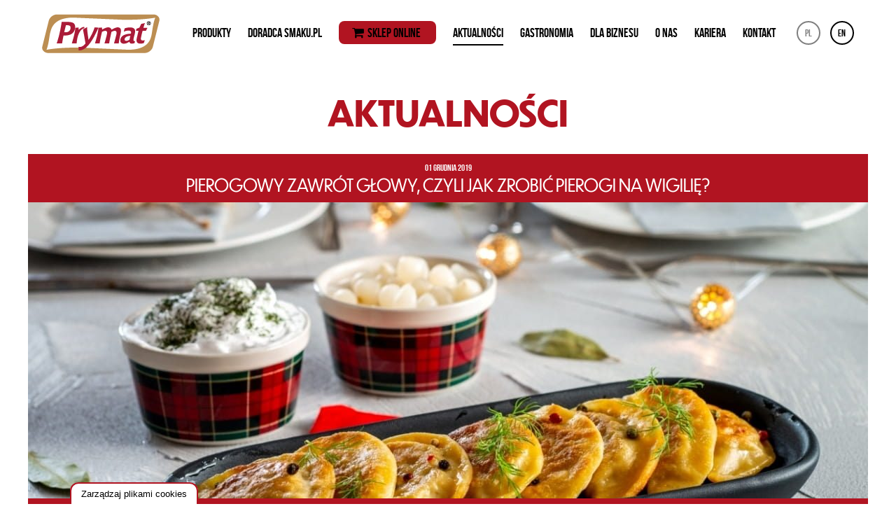

--- FILE ---
content_type: text/html; charset=UTF-8
request_url: https://prymat.pl/aktualnosci/pierogowy-zawrot-glowy-czyli-jak-zrobic-pierogi-na-wigilie
body_size: 17608
content:
<!DOCTYPE html>
<html lang="pl-PL">
<head>
	<meta charset="UTF-8">
	<meta http-equiv="X-UA-Compatible" content="IE=edge">
	<meta name="viewport" content="width=device-width, initial-scale=1">
	<title>Pierogowy zawrót głowy, czyli jak zrobić pierogi na Wigilię? - Prymat</title>
	<meta name='robots' content='index, follow, max-image-preview:large, max-snippet:-1, max-video-preview:-1' />
<script>
//   set cookies
  let today = new Date();
  let expiry = new Date(today.getTime() + 30 * 24 * 3600 * 1000); // plus 30 days
  function getCookie(name) {
    // Split cookie string and get all individual name=value pairs in an array
    let cookieArr = document.cookie.split(";");
    // Loop through the array elements
    for(let i = 0; i < cookieArr.length; i++) {
      let cookiePair = cookieArr[i].split("=");
      /* Removing whitespace at the beginning of the cookie name
      and compare it with the given string */
      if(name == cookiePair[0].trim()) {
        // Decode the cookie value and return
        return decodeURIComponent(cookiePair[1]);
      }
    } 
    // Return null if not found
    return null;
  }
// set variables to cookies
  let SavedGtagAdStorage = getCookie('ad_storage');
  let SavedGtagAdPersonalizationStorage = getCookie('ad_personalization_storage');
  let SavedGtagAdUserDataStorage = getCookie('ad_user_data_storage');
  let SavedGtagAnalyticsStorage = getCookie('analytics_storage');
  let SavedGtagFunctionalityStorage = getCookie('functionality_storage');
  let SavedGtagSecurityStorage = getCookie('security_storage');  
// Define dataLayer and the gtag function.
  window.dataLayer = window.dataLayer || [];
  function gtag(){dataLayer.push(arguments);}  
  gtag('consent', 'default', {
            'ad_storage': 'denied',
            'ad_user_data': 'denied',
            'ad_personalization': 'denied',
            'analytics_storage': 'denied',
            'functionality_storage': 'denied',
            'personalization_storage': 'denied',
            'security_storage': 'denied'
        });
  if(getCookie('consentmode_accepted')){        
        gtag('consent', 'update', {
            'ad_storage': SavedGtagAdStorage,
            'ad_user_data': SavedGtagAdUserDataStorage,
            'ad_personalization': SavedGtagAdPersonalizationStorage,      
            'analytics_storage': SavedGtagAnalyticsStorage,
            'functionality_storage': SavedGtagFunctionalityStorage,
            'personalization_storage': SavedGtagAdPersonalizationStorage,
            'security_storage': SavedGtagSecurityStorage
        });
        gtag('event', 'cookie_consent_update');
        gtag('set', 'url_passthrough', false);
        if (SavedGtagAdStorage == 'denied') {
            gtag('set', 'ads_data_redaction', true);
        } else {
            gtag('set', 'ads_data_redaction', false);
        }
    } else {        
        gtag('set', 'url_passthrough', false);    
    }
</script>
<style>
/* cookies */
#Capa_1 {
    fill: #b11421;
    width: 48px;
    height: 48px;
}
#cookies-baner-open {
    display: none;
    position: fixed;
    bottom: 0;
    left: 100px;
    background-color: #fff;
    border-top-left-radius: 13px;
    border-top-right-radius: 13px;
    cursor: pointer;
    text-align: center;
    z-index: 9999;
}
#cookies-baner-open .cookies-baner-open-content {
    padding: 2px 12px;
    border: 2px solid #b11421;
    border-bottom: none;
    border-top-left-radius: 12px;
    border-top-right-radius: 12px;
    color: #000;
    font-size: 13px;
    line-height: 13px;
    padding: 8px 14px;
    font-weight: 400 !important;
}
#cookies-overlay {
    position: fixed;
    top: 0;
    left: 0;
    right: 0;
    bottom: 0;
    background-color: rgba(0,0,0,.6);
    pointer-events: none;
    opacity: 0;
    z-index: 999999999;
}
#cookies-overlay.active{
    opacity: 1;
    pointer-events: all;
}
#cookies-baner-wrapper{
  display:none;
    position:fixed;
    top:0;
    display: flex;
    justify-content: center;
    align-items: center;
    max-width: 100%;
    width: 100%;
    height: 100%;
    margin: 0 auto;
    z-index:99999999999999;
}
#cookies-baner-wrapper p{
    color:#000;
    font-size:16px;
    font-weight: 400 !important;
}
#cookies-baner-wrapper .extendex-checkbox p {
    font-size:14px;
    font-weight: 400;
    text-transform: initial; 
    font-weight: 400 !important;
    margin: 0 0 15px 0 !important;
}
#cookies-baner-wrapper .cookies-baner{
    border-radius: 10px;
    background: #fff;
    position: relative;
    width: min(95%, 850px);
    border: 2px solid #b11421;
}
#cookies-baner-wrapper .cookies-baner.show-more-cookies{
    border-bottom-right-radius:0;
    z-index:9999999;
}
#cookies-baner-wrapper .cookies-baner-content{
    overflow:auto;
    max-height: 80vh;
}
#cookies-baner-wrapper h2{
    margin: 0 0 15px;
}
#cookies-baner-wrapper h6{
    margin: 0 0 10px 0 !important;
    font-size: 20px;
    color: #000;
    text-transform: initial;
}
#cookies-baner-wrapper a{
    text-decoration: none;
    color:#b11421;
}
#cookies-baner-wrapper .buttons, #cookies-baner-wrapper .extended-buttons{
    display: flex;
    justify-content: space-between;
    align-items: center;
}
#cookies-baner-wrapper .btn{
    min-width: 210px;
    letter-spacing: 0 !important;
    border: 1px solid #b11421;
    background: #b11421;
    color: #fff;
    padding: 16px 20px;
    margin: 5px 5px 0;
    font-size: 17px;
    font-weight: 400 !important;
    border-radius: 5px;
    line-height: 14px;
    text-align:center;
    cursor:pointer;
}
#cookies-baner-wrapper .btn:hover{
    color:#fff;
}
#cookies-baner-wrapper .btn-close{
    position: absolute;
    right: 10px;
    top: 5px;
    font-size: 27px;
    line-height: 1;
    padding:0px;
    border:none;
    background: none;
    color: #b11421;
    border-radius: 50%;
    margin:0;
    transform:rotate(45deg);
}
#cookies-baner-wrapper .btn-close:hover{
    color: #b11421;
}
#cookies-baner-wrapper .btn-color-reverse{
    background:#fff;
    color:#b11421 !important;
    font-weight:400;
    border-width:2px;
}
#cookies-baner-wrapper .btn-color-reverse:hover{
    color:#b11421;
}
#cookies-baner-wrapper .extendex-checkbox{
    display: flex;
    margin-bottom:10px;
    align-items: flex-start;
}
#cookies-baner-wrapper .extended-content{
    padding: 15px 0 0;
    border-top:1px solid #d9d9d9;
}
#cookies-baner-wrapper .cookies-baner-extended{
    display:none;
}
#cookies-baner-wrapper .show-more-cookies .cookies-baner-extended{
    display:block;
    padding:0 20px 20px;
}
#cookies-baner-wrapper .cookies-baner-main{
    padding:20px;
    background-color:#fff;
    border-bottom-left-radius:10px;
    border-bottom-right-radius:10px;
}
#cookies-baner-wrapper .show-more-cookies .cookies-baner-main .buttons{
    display:none;
}
#cookies-baner-wrapper .cookies-baner-main p{
    margin-bottom:15px;
    font-size:16px;
    line-height:25px;
}
#cookies-baner-wrapper .checkbox-text{
    margin-left:10px;
    font-weight:400;
    word-wrap: break-word;
    width: calc(100% - 30px);
}
#cookies-baner-wrapper .checkbox-text h6{
    font-size:20px;
    line-height:20px;
    margin-bottom:10px !important;
}
#cookies-baner-wrapper .checkbox-text p{
    font-size:16px;
    line-height:20px;
}
#cookies-baner-wrapper .extended-item{
    display:none;
}
#cookies-baner-wrapper .show-more-cookies .extended-item{
    display:block;
}
#cookies-baner-wrapper .cookies-baner-header{
    display:flex;
    align-items:center;
    padding:10px 20px;
    border-bottom:2px solid #b11421;
    background-color:#fff;
    border-top-left-radius:10px;
    border-top-right-radius:10px;
    z-index:999999;
}
#cookies-baner-wrapper .cookies-baner-header p{
    margin:0 0 0 20px;
    font-size:30px;
}
#cookies-baner-wrapper .cookies-baner-header-left {
    flex-direction: row;
    display: flex;
    width: 60%;
}
#cookies-baner-wrapper .cookies-baner-header-right {
    flex-direction: row;
    display: flex;
    width: 40%;
    justify-content: flex-end;
    align-self: middle;
}
#cookies-baner-wrapper .cookies-baner-header-left p {
    align-self: center;
}
#cookies-baner-wrapper .cookies-baner-header-right p {
    font-size: 16px !important;
    margin-right: 10px !important;
    line-height: 120%;
    align-self: center;
}
#cookies-baner-wrapper .cookies-baner-header-right .cookies-baner-icon {
    align-self: center;
}
#cookies-baner-wrapper .cookies-baner-main .buttons {
    margin-bottom: 0 !important;
}
@media only screen and (max-width: 768px){
    #cookies-baner-wrapper .buttons, #cookies-baner-wrapper .extended-buttons {
        flex-direction: column-reverse;
    }
    #cookies-baner-wrapper .cookies-baner-header{
        padding:10px;
    }
    #cookies-baner-wrapper .cookies-baner-header-left {
        flex-direction: row;
        display: flex;
        width: 50%;
    }
    #cookies-baner-wrapper .cookies-baner-header-right {
        flex-direction: row;
        display: flex;
        width: 50%;
        justify-content: flex-end;
    }
    #cookies-baner-wrapper  .cookies-baner-header-left p {
        font-size: 16px !important;
    }
    #cookies-baner-wrapper .cookies-baner-header-left img {
        width: 30px;
        height: 30px;
    }
        #cookies-baner-wrapper  .cookies-baner-header-right p {
        font-size: 10px !important;
        text-align: right;
    }
    #cookies-baner-wrapper  .cookies-baner-header-right img {
        width: 35px;
    }  
    #cookies-baner-wrapper .btn {
        margin-bottom: 5px;
        min-width: 250px;
    }
    #cookies-baner-wrapper .row .buttons {
        margin-top: 20px;
        align-self: center;
    }
    body #cookies-baner-wrapper p, body #cookies-baner-wrapper .extendex-checkbox p {
        color: #000;
        font-size: 11px;
        line-height: 16px;
    }
}
@media only screen and (max-width: 420px){
    #cookies-baner-open{
        left:50%;
        transform:translatex(-50%);
        min-width:190px;
    }
    #cookies-baner-wrapper .buttons, #cookies-baner-wrapper .extended-buttons{
        flex-direction:column-reverse;
    }
    #cookies-baner-wrapper .btn{
        min-width:165px;
    }
}
#cookies-baner-wrapper .cookies-baner-header-left p{
    line-height: 120%;
    font-size: 28px;
}
@media only screen and (max-width: 768px){ 
    #cookies-baner-wrapper .cookies-baner-header-left p{
        line-height: 120%;
        font-size: 15px !important;
    }
}
</style>
<!-- cookies end DevaGroup -->
	<meta property="og:locale" content="pl_PL" />
	<meta property="og:type" content="article" />
	<meta property="og:title" content="Pierogowy zawrót głowy, czyli jak zrobić pierogi na Wigilię? - Prymat" />
	<meta property="og:url" content="https://prymat.pl/aktualnosci/pierogowy-zawrot-glowy-czyli-jak-zrobic-pierogi-na-wigilie" />
	<meta property="og:site_name" content="Prymat" />
	<meta property="article:publisher" content="https://www.facebook.com/Prymat.Polska/" />
	<meta property="article:modified_time" content="2020-08-10T10:16:56+00:00" />
	<meta name="twitter:card" content="summary_large_image" />
	<script type="application/ld+json" class="yoast-schema-graph">{"@context":"https://schema.org","@graph":[{"@type":"WebPage","@id":"https://prymat.pl/aktualnosci/pierogowy-zawrot-glowy-czyli-jak-zrobic-pierogi-na-wigilie","url":"https://prymat.pl/aktualnosci/pierogowy-zawrot-glowy-czyli-jak-zrobic-pierogi-na-wigilie","name":"Pierogowy zawrót głowy, czyli jak zrobić pierogi na Wigilię? - Prymat","isPartOf":{"@id":"https://prymat.pl/#website"},"datePublished":"2019-12-01T08:14:08+00:00","dateModified":"2020-08-10T10:16:56+00:00","breadcrumb":{"@id":"https://prymat.pl/aktualnosci/pierogowy-zawrot-glowy-czyli-jak-zrobic-pierogi-na-wigilie#breadcrumb"},"inLanguage":"pl-PL","potentialAction":[{"@type":"ReadAction","target":["https://prymat.pl/aktualnosci/pierogowy-zawrot-glowy-czyli-jak-zrobic-pierogi-na-wigilie"]}]},{"@type":"BreadcrumbList","@id":"https://prymat.pl/aktualnosci/pierogowy-zawrot-glowy-czyli-jak-zrobic-pierogi-na-wigilie#breadcrumb","itemListElement":[{"@type":"ListItem","position":1,"name":"Strona główna","item":"https://prymat.pl/"},{"@type":"ListItem","position":2,"name":"Aktualności","item":"https://prymat.pl/aktualnosci"},{"@type":"ListItem","position":3,"name":"Pierogowy zawrót głowy, czyli jak zrobić pierogi na Wigilię?"}]},{"@type":"WebSite","@id":"https://prymat.pl/#website","url":"https://prymat.pl/","name":"Prymat","description":"... więcej smaku!","publisher":{"@id":"https://prymat.pl/#organization"},"potentialAction":[{"@type":"SearchAction","target":{"@type":"EntryPoint","urlTemplate":"https://prymat.pl/?s={search_term_string}"},"query-input":"required name=search_term_string"}],"inLanguage":"pl-PL"},{"@type":"Organization","@id":"https://prymat.pl/#organization","name":"Prymat","url":"https://prymat.pl/","logo":{"@type":"ImageObject","inLanguage":"pl-PL","@id":"https://prymat.pl/#/schema/logo/image/","url":"https://prymat.pl/assets/uploads/Prymat-logotyp.jpg","contentUrl":"https://prymat.pl/assets/uploads/Prymat-logotyp.jpg","width":640,"height":244,"caption":"Prymat"},"image":{"@id":"https://prymat.pl/#/schema/logo/image/"},"sameAs":["https://www.facebook.com/Prymat.Polska/","https://www.instagram.com/doradca_smaku/","https://www.linkedin.com/company/prymat-group/","https://pl.pinterest.com/doradcasmaku/","https://www.youtube.com/channel/UCaTjno28mX6w0q6XlOf63Ow"]}]}</script>
<link rel='stylesheet' id='wp-block-library-css' href='https://prymat.pl/wp-includes/css/dist/block-library/style.min.css?ver=6.5.5' type='text/css' media='all' />
<style id='classic-theme-styles-inline-css' type='text/css'>
/*! This file is auto-generated */
.wp-block-button__link{color:#fff;background-color:#32373c;border-radius:9999px;box-shadow:none;text-decoration:none;padding:calc(.667em + 2px) calc(1.333em + 2px);font-size:1.125em}.wp-block-file__button{background:#32373c;color:#fff;text-decoration:none}
</style>
<style id='global-styles-inline-css' type='text/css'>
body{--wp--preset--color--black: #000000;--wp--preset--color--cyan-bluish-gray: #abb8c3;--wp--preset--color--white: #ffffff;--wp--preset--color--pale-pink: #f78da7;--wp--preset--color--vivid-red: #cf2e2e;--wp--preset--color--luminous-vivid-orange: #ff6900;--wp--preset--color--luminous-vivid-amber: #fcb900;--wp--preset--color--light-green-cyan: #7bdcb5;--wp--preset--color--vivid-green-cyan: #00d084;--wp--preset--color--pale-cyan-blue: #8ed1fc;--wp--preset--color--vivid-cyan-blue: #0693e3;--wp--preset--color--vivid-purple: #9b51e0;--wp--preset--gradient--vivid-cyan-blue-to-vivid-purple: linear-gradient(135deg,rgba(6,147,227,1) 0%,rgb(155,81,224) 100%);--wp--preset--gradient--light-green-cyan-to-vivid-green-cyan: linear-gradient(135deg,rgb(122,220,180) 0%,rgb(0,208,130) 100%);--wp--preset--gradient--luminous-vivid-amber-to-luminous-vivid-orange: linear-gradient(135deg,rgba(252,185,0,1) 0%,rgba(255,105,0,1) 100%);--wp--preset--gradient--luminous-vivid-orange-to-vivid-red: linear-gradient(135deg,rgba(255,105,0,1) 0%,rgb(207,46,46) 100%);--wp--preset--gradient--very-light-gray-to-cyan-bluish-gray: linear-gradient(135deg,rgb(238,238,238) 0%,rgb(169,184,195) 100%);--wp--preset--gradient--cool-to-warm-spectrum: linear-gradient(135deg,rgb(74,234,220) 0%,rgb(151,120,209) 20%,rgb(207,42,186) 40%,rgb(238,44,130) 60%,rgb(251,105,98) 80%,rgb(254,248,76) 100%);--wp--preset--gradient--blush-light-purple: linear-gradient(135deg,rgb(255,206,236) 0%,rgb(152,150,240) 100%);--wp--preset--gradient--blush-bordeaux: linear-gradient(135deg,rgb(254,205,165) 0%,rgb(254,45,45) 50%,rgb(107,0,62) 100%);--wp--preset--gradient--luminous-dusk: linear-gradient(135deg,rgb(255,203,112) 0%,rgb(199,81,192) 50%,rgb(65,88,208) 100%);--wp--preset--gradient--pale-ocean: linear-gradient(135deg,rgb(255,245,203) 0%,rgb(182,227,212) 50%,rgb(51,167,181) 100%);--wp--preset--gradient--electric-grass: linear-gradient(135deg,rgb(202,248,128) 0%,rgb(113,206,126) 100%);--wp--preset--gradient--midnight: linear-gradient(135deg,rgb(2,3,129) 0%,rgb(40,116,252) 100%);--wp--preset--font-size--small: 13px;--wp--preset--font-size--medium: 20px;--wp--preset--font-size--large: 36px;--wp--preset--font-size--x-large: 42px;--wp--preset--spacing--20: 0.44rem;--wp--preset--spacing--30: 0.67rem;--wp--preset--spacing--40: 1rem;--wp--preset--spacing--50: 1.5rem;--wp--preset--spacing--60: 2.25rem;--wp--preset--spacing--70: 3.38rem;--wp--preset--spacing--80: 5.06rem;--wp--preset--shadow--natural: 6px 6px 9px rgba(0, 0, 0, 0.2);--wp--preset--shadow--deep: 12px 12px 50px rgba(0, 0, 0, 0.4);--wp--preset--shadow--sharp: 6px 6px 0px rgba(0, 0, 0, 0.2);--wp--preset--shadow--outlined: 6px 6px 0px -3px rgba(255, 255, 255, 1), 6px 6px rgba(0, 0, 0, 1);--wp--preset--shadow--crisp: 6px 6px 0px rgba(0, 0, 0, 1);}:where(.is-layout-flex){gap: 0.5em;}:where(.is-layout-grid){gap: 0.5em;}body .is-layout-flex{display: flex;}body .is-layout-flex{flex-wrap: wrap;align-items: center;}body .is-layout-flex > *{margin: 0;}body .is-layout-grid{display: grid;}body .is-layout-grid > *{margin: 0;}:where(.wp-block-columns.is-layout-flex){gap: 2em;}:where(.wp-block-columns.is-layout-grid){gap: 2em;}:where(.wp-block-post-template.is-layout-flex){gap: 1.25em;}:where(.wp-block-post-template.is-layout-grid){gap: 1.25em;}.has-black-color{color: var(--wp--preset--color--black) !important;}.has-cyan-bluish-gray-color{color: var(--wp--preset--color--cyan-bluish-gray) !important;}.has-white-color{color: var(--wp--preset--color--white) !important;}.has-pale-pink-color{color: var(--wp--preset--color--pale-pink) !important;}.has-vivid-red-color{color: var(--wp--preset--color--vivid-red) !important;}.has-luminous-vivid-orange-color{color: var(--wp--preset--color--luminous-vivid-orange) !important;}.has-luminous-vivid-amber-color{color: var(--wp--preset--color--luminous-vivid-amber) !important;}.has-light-green-cyan-color{color: var(--wp--preset--color--light-green-cyan) !important;}.has-vivid-green-cyan-color{color: var(--wp--preset--color--vivid-green-cyan) !important;}.has-pale-cyan-blue-color{color: var(--wp--preset--color--pale-cyan-blue) !important;}.has-vivid-cyan-blue-color{color: var(--wp--preset--color--vivid-cyan-blue) !important;}.has-vivid-purple-color{color: var(--wp--preset--color--vivid-purple) !important;}.has-black-background-color{background-color: var(--wp--preset--color--black) !important;}.has-cyan-bluish-gray-background-color{background-color: var(--wp--preset--color--cyan-bluish-gray) !important;}.has-white-background-color{background-color: var(--wp--preset--color--white) !important;}.has-pale-pink-background-color{background-color: var(--wp--preset--color--pale-pink) !important;}.has-vivid-red-background-color{background-color: var(--wp--preset--color--vivid-red) !important;}.has-luminous-vivid-orange-background-color{background-color: var(--wp--preset--color--luminous-vivid-orange) !important;}.has-luminous-vivid-amber-background-color{background-color: var(--wp--preset--color--luminous-vivid-amber) !important;}.has-light-green-cyan-background-color{background-color: var(--wp--preset--color--light-green-cyan) !important;}.has-vivid-green-cyan-background-color{background-color: var(--wp--preset--color--vivid-green-cyan) !important;}.has-pale-cyan-blue-background-color{background-color: var(--wp--preset--color--pale-cyan-blue) !important;}.has-vivid-cyan-blue-background-color{background-color: var(--wp--preset--color--vivid-cyan-blue) !important;}.has-vivid-purple-background-color{background-color: var(--wp--preset--color--vivid-purple) !important;}.has-black-border-color{border-color: var(--wp--preset--color--black) !important;}.has-cyan-bluish-gray-border-color{border-color: var(--wp--preset--color--cyan-bluish-gray) !important;}.has-white-border-color{border-color: var(--wp--preset--color--white) !important;}.has-pale-pink-border-color{border-color: var(--wp--preset--color--pale-pink) !important;}.has-vivid-red-border-color{border-color: var(--wp--preset--color--vivid-red) !important;}.has-luminous-vivid-orange-border-color{border-color: var(--wp--preset--color--luminous-vivid-orange) !important;}.has-luminous-vivid-amber-border-color{border-color: var(--wp--preset--color--luminous-vivid-amber) !important;}.has-light-green-cyan-border-color{border-color: var(--wp--preset--color--light-green-cyan) !important;}.has-vivid-green-cyan-border-color{border-color: var(--wp--preset--color--vivid-green-cyan) !important;}.has-pale-cyan-blue-border-color{border-color: var(--wp--preset--color--pale-cyan-blue) !important;}.has-vivid-cyan-blue-border-color{border-color: var(--wp--preset--color--vivid-cyan-blue) !important;}.has-vivid-purple-border-color{border-color: var(--wp--preset--color--vivid-purple) !important;}.has-vivid-cyan-blue-to-vivid-purple-gradient-background{background: var(--wp--preset--gradient--vivid-cyan-blue-to-vivid-purple) !important;}.has-light-green-cyan-to-vivid-green-cyan-gradient-background{background: var(--wp--preset--gradient--light-green-cyan-to-vivid-green-cyan) !important;}.has-luminous-vivid-amber-to-luminous-vivid-orange-gradient-background{background: var(--wp--preset--gradient--luminous-vivid-amber-to-luminous-vivid-orange) !important;}.has-luminous-vivid-orange-to-vivid-red-gradient-background{background: var(--wp--preset--gradient--luminous-vivid-orange-to-vivid-red) !important;}.has-very-light-gray-to-cyan-bluish-gray-gradient-background{background: var(--wp--preset--gradient--very-light-gray-to-cyan-bluish-gray) !important;}.has-cool-to-warm-spectrum-gradient-background{background: var(--wp--preset--gradient--cool-to-warm-spectrum) !important;}.has-blush-light-purple-gradient-background{background: var(--wp--preset--gradient--blush-light-purple) !important;}.has-blush-bordeaux-gradient-background{background: var(--wp--preset--gradient--blush-bordeaux) !important;}.has-luminous-dusk-gradient-background{background: var(--wp--preset--gradient--luminous-dusk) !important;}.has-pale-ocean-gradient-background{background: var(--wp--preset--gradient--pale-ocean) !important;}.has-electric-grass-gradient-background{background: var(--wp--preset--gradient--electric-grass) !important;}.has-midnight-gradient-background{background: var(--wp--preset--gradient--midnight) !important;}.has-small-font-size{font-size: var(--wp--preset--font-size--small) !important;}.has-medium-font-size{font-size: var(--wp--preset--font-size--medium) !important;}.has-large-font-size{font-size: var(--wp--preset--font-size--large) !important;}.has-x-large-font-size{font-size: var(--wp--preset--font-size--x-large) !important;}
.wp-block-navigation a:where(:not(.wp-element-button)){color: inherit;}
:where(.wp-block-post-template.is-layout-flex){gap: 1.25em;}:where(.wp-block-post-template.is-layout-grid){gap: 1.25em;}
:where(.wp-block-columns.is-layout-flex){gap: 2em;}:where(.wp-block-columns.is-layout-grid){gap: 2em;}
.wp-block-pullquote{font-size: 1.5em;line-height: 1.6;}
</style>
<link rel='stylesheet' id='mfcf7_zl_button_style-css' href='https://prymat.pl/assets/addons/multiline-files-for-contact-form-7/css/style.css?12&#038;ver=6.5.5' type='text/css' media='all' />
<link rel='stylesheet' id='cf7cf-style-css' href='https://prymat.pl/assets/addons/cf7-conditional-fields/style.css?ver=2.4.13' type='text/css' media='all' />
<script type="text/javascript" src="https://prymat.pl/wp-includes/js/jquery/jquery.min.js?ver=3.7.1" id="jquery-core-js"></script>
<script type="text/javascript" src="https://prymat.pl/wp-includes/js/jquery/jquery-migrate.min.js?ver=3.4.1" id="jquery-migrate-js"></script>
<script type="text/javascript" src="https://prymat.pl/assets/addons/multiline-files-for-contact-form-7/js/zl-multine-files.js?ver=6.5.5" id="mfcf7_zl_multiline_files_script-js"></script>
<script type="text/javascript" src="https://prymat.pl/assets/addons/sitepress-multilingual-cms/templates/language-switchers/legacy-dropdown/script.min.js?ver=1" id="wpml-legacy-dropdown-0-js"></script>
		<style type="text/css" id="wp-custom-css">
.banner .banner-inner-text {
	width:100% !important;
}
.banner .banner-inner-text p  {
	color: #000000 !important;
}
.banner .banner-inner-text h2.inverse  {
	color: #000000 !important;
}
.banner .banner-inner-text .btn.show-all {
	display: none;
}
.fa-shopping-cart {
    border-radius: 8px;
    background-color: #B11421;
    display: inline !important;
    padding: 12px 22px 8px 14px;
}
#header.sticky .menu:not(.active) .menu-links .fa-shopping-cart a {
    color: #fff;
}
#header.sticky .menu .menu-links ul.inverse li.fa.fa-shopping-cart::before {
    color: #fff;
}
#header.sticky .menu .menu-links ul li.fa.fa-shopping-cart::before {
	color: #fff;
}
#header .menu.active .menu-links ul li.fa::before {
	color: #fff;
}
.shop-link {
	text-align: center;
  width: 100%;
	padding-bottom: 16px;
}
.shop-link a {
	border-radius: 8px;
  background-color: #B11421;
  padding: 6px 25px;
  color: #fff;
  font-size: 12px;
  font-family: dunbar-tall, sans-serif;
}
.shop-link a::before {
	margin: 5px;
	font-family: FontAwesome;
}
.shop-link a:hover {
  border: 1px solid #B11421;
	background-color: #fff;
  color: #B11421;
}
.shop-link-desktop {
	display: none;
}
@media only screen and (min-width: 1224px) {
	.shop-link-desktop {
		display: block;
	}
	.no-shop-link {
		margin-top: 32px !important;
	}
}
.shop-link-mobile {
	display: none;
	margin-bottom: 10px;
}
@media only screen and (max-width: 1224px) {
	.shop-link-mobile {
		display: block;
	}
}
.contact-form .input-checkbox {
	display: block;
}		</style>
	<link rel="shortcut icon" href="https://prymat.pl/assets/themes/prymat/img/favicon.jpg">
	<link rel="stylesheet" href="https://prymat.pl/assets/themes/prymat/css/all.css?v=57">
	<link rel="stylesheet" href="https://prymat.pl/assets/themes/prymat/css/additional.css?v=61">
    <link rel="stylesheet" href="https://prymat.pl/assets/themes/prymat/css/font-awesome.min.css">

	<meta name="ajax-url" content="https://prymat.pl/wp-admin/admin-ajax.php" />
	<meta name="ajax-security" content="957f7982dd" />

    <meta name="facebook-domain-verification" content="uom9ibctl62fo1ar4ihcvdaxye47ar" />

	<script src="https://use.typekit.net/bia8cxv.js"></script>

	<script src='https://www.google.com/recaptcha/api.js'></script>

    <link rel="stylesheet" href="https://prymat.pl/assets/themes/prymat/js/leaflet/leaflet.css">
	<script src="https://prymat.pl/assets/themes/prymat/js/leaflet/leaflet.js"></script>

<!-- Adform Tracking Code BEGIN -->
<script type="text/javascript">
    window._adftrack = Array.isArray(window._adftrack) ? window._adftrack : (window._adftrack ? [window._adftrack] : []);
    window._adftrack.push({
        pm: 619573,
        divider: encodeURIComponent('|'),
        pagename: encodeURIComponent('Wielkanoc - prymat.pl')
    });
    (function () { var s = document.createElement('script'); s.type = 'text/javascript'; s.async = true; s.src = 'https://track.adform.net/serving/scripts/trackpoint/async/'; var x = document.getElementsByTagName('script')[0]; x.parentNode.insertBefore(s, x); })();

</script>
<noscript>
    <p style="margin:0;padding:0;border:0;">
        <img src="https://track.adform.net/Serving/TrackPoint/?pm=619573&ADFPageName=Wielkanoc%20-%20prymat.pl&ADFdivider=|" width="1" height="1" alt="" />
    </p>
</noscript>
<!-- Adform Tracking Code END -->

<!-- Google Tag Manager -->
<script>(function(w,d,s,l,i){w[l]=w[l]||[];w[l].push({'gtm.start':
            new Date().getTime(),event:'gtm.js'});var f=d.getElementsByTagName(s)[0],
        j=d.createElement(s),dl=l!='dataLayer'?'&l='+l:'';j.async=true;j.src=
        'https://www.googletagmanager.com/gtm.js?id='+i+dl;f.parentNode.insertBefore(j,f);
    })(window,document,'script','dataLayer','GTM-MXZ6JP9');</script>
<!-- End Google Tag Manager -->

</head>


<body id="top">
<!-- Google Tag Manager (noscript) -->
<noscript><iframe src="https://www.googletagmanager.com/ns.html?id=GTM-MXZ6JP9"
                  height="0" width="0" style="display:none;visibility:hidden"></iframe></noscript>
<!-- End Google Tag Manager (noscript) -->
<header id="header">
	<div class="inner">
		<h1 class="logo"><a class="sprite-logo" href="https://prymat.pl/">Prymat</a></h1>
		<nav class="menu">
			<a class="button" href="#">
				<span></span>
				<span></span>
				<span></span>
				<span></span>
			</a>
			<div class="menu-links">
				<div class="lang">
											<span class="pl">pl</span>
						<a class="en" href="http://prymat.pl/en/">en</a>
									</div>
				<ul id="menu-main" class=""><li><a href="https://prymat.pl/produkty">Produkty</a></li>
<li><a href="https://www.doradcasmaku.pl/przepisy/doradca-smaku?prymat#Content">Doradca Smaku.pl</a></li>
<li class="fa fa-shopping-cart"><a href="https://sklep.prymat.pl/marki/prymat.html">Sklep online</a></li>
<li class="active"><a href="https://prymat.pl/aktualnosci">Aktualności</a></li>
<li><a href="https://prymatgastroline.pl/">Gastronomia</a></li>
<li><a href="https://prymatgroup.pl/pl/dla-biznesu/">Dla biznesu</a></li>
<li><a href="https://prymat.pl/o-nas">O nas</a></li>
<li><a href="http://prymatgroup.pl/pl/kariera/">Kariera</a></li>
<li><a href="https://prymat.pl/kontakt">Kontakt</a></li>
</ul>			</div>
		</nav>
	</div>
</header>

<main id="main">
				<article class="news">
		<h1 class="heading"><span>Aktualności</span></h1>
		<div class="inner">
			<header>
				<div class="title-wrapper">
					<div>
						<time>01 grudnia 2019</time>
						<h2>Pierogowy zawrót głowy, czyli jak zrobić pierogi na Wigilię?</h2>
					</div>
				</div>
				<div class="responsive-image">
															<img src="https://prymat.pl/assets/uploads/Prymat-Święta-1-min-1200x500.jpg">
									</div>
			</header>
												<p><strong>Jak grudzień, to święta, a jak święta, to pierogi – dla wielu z nas Wigilia to uczta, na którą czeka się cały rok. Potrawy podawane tego dnia są bowiem wyjątkowe i często jada się je tylko raz do roku. Tak właśnie jest z pierogami wigilijnymi. Jak je przyrządzić, by stały się daniem, którego z utęsknieniem będziemy wyczekiwali aż do kolejnej zimy?</strong></p>
<h2><strong>Ciasto na pierogi – lekkie, sprężyste i miękkie</strong></h2>
<p>W każdej rodzinie przepis na ciasto na pierogi może wyglądać nieco inaczej – jest to kwestia indywidualnych preferencji smakowych, ale trudno wskazać jedną, doskonałą recepturę. Sporo zależy od typu używanej do ciasta na pierogi mąki, który może determinować konieczność dodawania innych proporcji pozostałych składników. Te z kolei powinny być jak najprostsze. Do przygotowania ciasta na pierogi, które będzie się dobrze lepiło i przyjemnie rozciągało w palcach, wystarczy przygotować ok. 0,5 kg mąki, łyżeczkę soli oraz gorącą wodę, której będziemy dodawać tyle, by ciasto zyskało dobrą konsystencję, najczęściej jest to jednak ok. 300 ml.</p>
<p>Oczywiście na czas świąteczny warto podwoić ilość składników, by zrobić większą porcję pierogów wigilijnych lub wykorzystać ciasto na pierogi także do uszek z grzybami. Do przepisu na pierogi można też dodać odrobinę oleju, by ciasto stało się bardziej sprężyste i łatwiejsze w lepieniu. Niektórzy sięgają również po jajko, które wzmacnia strukturę ciasta, jednocześnie jednak sprawia, że staje się twarde, a na tym nam nie zależy w przypadku pierogów wigilijnych.</p>
<h2><strong>Farsz do pierogów z kapustą i grzybami – klucz do sukcesu tkwi w przyprawach</strong></h2>
<p>Farsz do pierogów z kapustą i grzybami jest jednym z prostszych do przygotowania. Oprócz tytułowych składników dołącza się do nich już tylko cebulę i olej do smażenia grzybów, a za całą resztę odpowiadają przyprawy. Kluczową rolę w farszu do pierogów wigilijnych odgrywa <a href="https://prymat.pl/produkty/pieprze/pieprz-czarny-mielony">pieprz czarny</a> mielony i sól. Jeśli jednak zależy nam na wydobyciu głębi smaku z tego dania, do gotującej się kapusty powinniśmy dodać także <a href="https://prymat.pl/produkty/ziola/lisc-laurowy">liść laurowy</a> oraz <a href="https://prymat.pl/produkty/ziola/ziele-angielskie-cale">ziele angielskie</a>, które wyciągniemy z farszu do pierogów przed zawinięciem go w ciasto. Dzięki takiej kompozycji za smakiem pierogów z kapustą i grzybami będziemy tęsknić przez cały rok!</p>
<h2><strong>Uszka z grzybami – pierożki do barszczu w wersji mini</strong></h2>
<p>Do uszek z grzybami najłatwiej wykorzystać to samo ciasto, co na pierogi wigilijne. Warto jednak wycinać z niego dużo mniejsze kółka, np. za pomocą literatki. Farsz do uszek bazuje natomiast na maksymalnej prostocie. Ugotowane i pokrojone w drobną kostkę grzyby należy podsmażyć wraz z cebulą na sporej ilości oleju oraz dodać do nich sól i świeżo zmielony <a href="https://prymat.pl/produkty/pieprze/pieprz-czarny-ziarnisty">pieprz ziarnisty</a>. Taka kompozycja, choć nieskomplikowana, pozwala nam się cieszyć pełnią smaku leśnych grzybów i wyróżnia się niepowtarzalnym aromatem, przypominającym nam o wędrówkach jesienią.</p>
<h2><strong>Wariacje na temat wigilijnych pierogów</strong></h2>
<p>Choć na czas świąt Bożego Narodzenia, ruskie najczęściej idą w odstawkę, to pewna część osób nie zapomina o ich kultowym charakterze i przygotowuje chociaż małą porcję także na Wigilię – warto na nie postawić, jeśli przy stole zasiadają z nami dzieci, które jeszcze nie powinny raczyć się nieco cięższymi, grzybowymi specjałami. Ale to nie wszystko – pierogi wigilijne mają o wiele więcej odsłon, a my, Polacy, coraz częściej eksperymentujemy z farszami do pierogów, by odkrywać nowe smaki.</p>
<p>Sporą popularnością cieszą się pierogi z kaszą gryczaną, które nabierają odświętnego charakteru dzięki dodatkowi grzybów – to dobra propozycja dla osób, które nie przepadają lub nie mogą jeść kapusty kiszonej. Niektórzy starają się z kolei łączyć kilka tradycji wigilijnych w jedną, tworząc tak ciekawe hybrydy, jak pierogi z farszem z karpia. Uwaga! To połączenie jest bardzo udane i wciągające, więc podając je raz, trzeba się liczyć z koniecznością przygotowywania takich pierogów wigilijnych również w kolejnych latach!</p>
<p>Możemy kombinować nie tylko z farszami do pierogów, ale także z ciastem – weźmy przykład z naszych wschodnich sąsiadów i wybierzmy ciasto drożdżowe do zrobienia pierogów z kapustą – będą wybornie smakowały usmażone na głębokim tłuszczu!</p>
		</div>
	</article>
			
	<section class="more-news">
		<div class="inner">
			<h1 class="heading"><span>Więcej aktualności</span></h1>
			<div class="more-articles-grid">
																				<article>
					<div class="article-picture">
						<div class="responsive-image">
							<a href="https://prymat.pl/aktualnosci/air-fryer-z-prymatem-to-bedzie-pyszne">
																								<img src="https://prymat.pl/assets/uploads/Okladka-PRYMAT-14.jpg">
															</a>
						</div>
					</div>
					<div class="article-text">
						<time>06 listopada 2025</time>
						<h2>AIR FRYER z Prymatem? To będzie pyszne!</h2>
						<p>
							Ulubione potrawy przygotowywane w frytkownicy beztłuszczowej są pyszne i chrupiące! A z nowymi przyprawami i panierkami stworzonymi specjalnie do air fryera każde danie staje się jeszcze smaczniejsze.						</p>
						<a class="btn" href="https://prymat.pl/aktualnosci/air-fryer-z-prymatem-to-bedzie-pyszne">czytaj więcej</a>
					</div>
				</article>
																				<article>
					<div class="article-picture">
						<div class="responsive-image">
							<a href="https://prymat.pl/aktualnosci/rusza-loteria-prymat-wygrywaj-smaczniej-poznaj-zasady-nagrody-i-wszystkie-wazne-informacje">
																								<img src="https://prymat.pl/assets/uploads/OKLADKA-655x368_LOTERIA_OK.jpg">
															</a>
						</div>
					</div>
					<div class="article-text">
						<time>22 września 2025</time>
						<h2>Rusza loteria Prymat “Wygrywaj Smaczniej”! Poznaj zasady, nagrody i wszystkie ważne informacje</h2>
						<p>
							Już 22 września rusza wielka loteria Prymat z nagrodami, które na pewno Ci się spodobają! 						</p>
						<a class="btn" href="https://prymat.pl/aktualnosci/rusza-loteria-prymat-wygrywaj-smaczniej-poznaj-zasady-nagrody-i-wszystkie-wazne-informacje">czytaj więcej</a>
					</div>
				</article>
																				<article>
					<div class="article-picture">
						<div class="responsive-image">
							<a href="https://prymat.pl/aktualnosci/marynata-w-plynie-na-smak-w-twojej-kuchni-poznaj-jej-uniwersalne-zastosowanie">
																								<img src="https://prymat.pl/assets/uploads/Okladka-PRYMAT-13.jpg">
															</a>
						</div>
					</div>
					<div class="article-text">
						<time>22 sierpnia 2025</time>
						<h2>Marynata w płynie na smak w Twojej kuchni! Poznaj jej uniwersalne zastosowanie</h2>
						<p>
							Zobacz, jak wykorzystać marynaty płynne Prymat – zarówno podczas grilla, jak i w codziennym gotowaniu. Podpowiemy Ci, do jakich dań pasują idealnie.  						</p>
						<a class="btn" href="https://prymat.pl/aktualnosci/marynata-w-plynie-na-smak-w-twojej-kuchni-poznaj-jej-uniwersalne-zastosowanie">czytaj więcej</a>
					</div>
				</article>
																															</div>
			<div class="show-more">
				<a class="btn" href="https://prymat.pl/aktualnosci">Pokaż więcej aktualności</a>
			</div>
		</div>
	</section>

	<div class="nav-wrapper">
		<div class="inner">
			<a class="btn go-back" href="https://prymat.pl/aktualnosci">wróć</a>
			<a class="go-top sprite-go-top" href="#top">
				<span>Wróć na początek</span>
			</a>
		</div>
	</div>
	</main>

<div class="overlay"></div>
	<footer id="footer">
	<div class="inner">
		<div class="copyright">
			© Prymat. Wszystkie prawa zastrzeżone.<br>
		</div>

		<div class="footer-links-container">
                        <a class="footer-link" href="/polityka-prywatnosci">Polityka prywatności</a>		</div>

		<div class="contact-info">
			<div class="social-media">
				<a class="sprite-contact" href="mailto:prymat@prymat.pl"><span>Kontakt</span></a>
				<a class="sprite-fb" href="https://www.facebook.com/Prymat.Polska"><span>Facebook</span></a>
			</div>

			<div class="company-contact">
				<a href="http://prymatgroup.pl/pl/">PrymatGroup</a>
				<span> / </span>
				<a href="http://prymatgroup.pl/pl/">Dla mediów</a>
			</div>
		</div>
	</div>
</footer>
<!-- cookies start deva -->
    <div id="cookies-baner-wrapper" style="display: none;">
    <div class="cookies-baner" id="cookies-baner">
        <div class="cookies-baner-header">
            <div class="cookies-baner-header-left">
                <svg id="Capa_1" enable-background="new 0 0 512 512" height="512" viewBox="0 0 512 512" width="512" xmlns="http://www.w3.org/2000/svg"><g><path d="m438.178 76.192c-47.536-48.158-110.952-75.201-178.567-76.147-7.212-.1-13.522 4.986-14.926 12.091-5.416 27.411-28.68 47.918-56.573 49.869-4.48.314-8.585 2.618-11.184 6.281-2.6 3.663-3.422 8.297-2.239 12.63 5.586 20.476 1.736 43.305-10.561 62.633-12.724 20-32.446 33.267-54.109 36.397-8.034 1.161-13.688 8.503-12.755 16.568.278 2.408.419 4.826.419 7.188 0 34.285-27.892 62.177-62.178 62.177-5.317 0-10.605-.674-15.714-2.004-4.73-1.233-9.763-.081-13.487 3.083-3.726 3.164-5.676 7.943-5.227 12.81 5.829 63.268 34.927 121.852 81.932 164.958 47.303 43.382 108.727 67.274 172.958 67.274 68.38 0 132.667-26.628 181.02-74.981 48.352-48.352 74.98-112.639 74.98-181.019 0-67.744-26.205-131.601-73.789-179.808zm-22.404 339.614c-42.687 42.686-99.44 66.194-159.807 66.194-56.702 0-110.927-21.09-152.684-59.384-36.79-33.739-61.153-78.204-69.795-126.759.671.015 1.344.022 2.016.022 49.797 0 90.498-39.694 92.127-89.102 24.934-7.147 46.979-23.816 61.809-47.125 13.689-21.518 19.664-46.432 17.21-70.384 29.678-7.629 53.879-29.733 64.052-58.777 55.345 3.547 106.87 27.006 146.125 66.776 42.007 42.557 65.141 98.93 65.141 158.733-.001 60.367-23.509 117.121-66.194 159.806z"/><path d="m176.638 270.685c-28.681 0-52.015 23.334-52.015 52.015s23.334 52.015 52.015 52.015c28.682 0 52.016-23.334 52.016-52.015-.001-28.681-23.335-52.015-52.016-52.015zm0 74.03c-12.139 0-22.015-9.876-22.015-22.015s9.876-22.015 22.015-22.015c12.14 0 22.016 9.876 22.016 22.015-.001 12.139-9.877 22.015-22.016 22.015z"/><path d="m301.777 182.914c30.281 0 54.917-24.636 54.917-54.917s-24.636-54.917-54.917-54.917-54.917 24.636-54.917 54.917 24.635 54.917 54.917 54.917zm0-79.834c13.739 0 24.917 11.178 24.917 24.917 0 13.74-11.178 24.917-24.917 24.917s-24.917-11.178-24.917-24.917c0-13.74 11.177-24.917 24.917-24.917z"/><path d="m328.011 312.074c-27.751 0-50.328 22.577-50.328 50.328s22.577 50.328 50.328 50.328 50.328-22.577 50.328-50.328-22.577-50.328-50.328-50.328zm0 70.656c-11.209 0-20.328-9.119-20.328-20.328s9.119-20.328 20.328-20.328 20.328 9.119 20.328 20.328-9.119 20.328-20.328 20.328z"/><path d="m448.725 234.768c0-27.751-22.577-50.328-50.328-50.328s-50.327 22.577-50.327 50.328 22.576 50.328 50.327 50.328 50.328-22.577 50.328-50.328zm-50.328 20.328c-11.208 0-20.327-9.119-20.327-20.328s9.119-20.328 20.327-20.328c11.209 0 20.328 9.119 20.328 20.328s-9.119 20.328-20.328 20.328z"/><path d="m383.687 140.08c1.276 6.15 6.276 10.964 12.506 11.905 6.19.934 12.491-2.252 15.423-7.775 2.934-5.525 2.115-12.488-2.108-17.132-4.216-4.636-11.06-6.188-16.852-3.779-6.585 2.74-10.272 9.814-8.969 16.781z"/><path d="m444.517 324.14c-1.176-6.147-6.34-10.972-12.496-11.898-6.185-.931-12.499 2.243-15.433 7.769-2.934 5.524-2.105 12.499 2.113 17.14 4.223 4.646 11.053 6.158 16.847 3.77 6.502-2.681 10.405-9.862 8.969-16.781z"/><path d="m191.267 217.7c1.15 6.143 6.358 10.982 12.496 11.905 6.202.933 12.477-2.258 15.433-7.775 2.962-5.528 2.077-12.479-2.11-17.132-4.201-4.668-11.069-6.16-16.85-3.779-6.502 2.68-10.405 9.864-8.969 16.781z"/><path d="m250.677 423.84c-1.29-6.153-6.263-10.962-12.505-11.909-6.185-.938-12.487 2.257-15.425 7.769-2.944 5.523-2.105 12.498 2.109 17.14 4.209 4.636 11.066 6.181 16.85 3.78 6.49-2.693 10.407-9.862 8.971-16.78z"/><path d="m316.127 222.41c-1.955-5.978-7.261-10.301-13.613-10.626-6.261-.32-12.191 3.471-14.587 9.246-2.396 5.774-.878 12.66 3.779 16.853 4.671 4.206 11.583 5.054 17.132 2.107 6.271-3.331 9.302-10.803 7.289-17.58z"/><path d="m279.137 295.89c5.225-3.44 7.747-10.067 6.222-16.118-1.528-6.067-6.839-10.667-13.073-11.271-6.231-.603-12.361 2.833-15.028 8.513-2.662 5.668-1.49 12.581 2.949 17.017 4.983 4.978 13.077 5.806 18.93 1.859z"/><path d="m90.326 324.14c-1.176-6.147-6.34-10.972-12.496-11.898-6.189-.932-12.498 2.242-15.434 7.769-2.935 5.526-2.11 12.496 2.11 17.14 4.22 4.643 11.059 6.163 16.85 3.77 6.492-2.683 10.42-9.862 8.97-16.781z"/><path d="m90.607 104.03c28.682 0 52.016-23.334 52.016-52.015-.001-28.681-23.335-52.015-52.016-52.015s-52.015 23.334-52.015 52.015 23.334 52.015 52.015 52.015zm0-74.03c12.14 0 22.016 9.876 22.016 22.015s-9.876 22.015-22.016 22.015c-12.139 0-22.015-9.876-22.015-22.015s9.876-22.015 22.015-22.015z"/><path d="m1.736 169.21c2.898 5.531 9.277 8.706 15.435 7.772 6.197-.939 11.269-5.751 12.505-11.902 1.233-6.137-1.635-12.584-7.004-15.795-5.383-3.22-12.358-2.699-17.216 1.265-5.546 4.527-6.934 12.366-3.72 18.66z"/></g></svg>
                <p>Dbamy o Twoją prywatność</p>
            </div>
            <div class="cookies-baner-header-right">
                <p>Przepis na ciasteczka</p>
                <a href="https://www.devagroup.pl/" target="_blank"><img class="cookies-baner-icon" src="https://prymat.pl/assets/addons/cookies-deva/assets/logo-devagroup.svg" alt="logo" width="60" height="31"></a>
            </div>                        
        </div>
        <div class="cookies-baner-content">
            <div class="cookies-baner-main">
                <p>Korzystamy z plików cookies w celu sprawnego działania naszej strony internetowej (cookies niezbędne) oraz tworzenia usług i ofert dostosowanych do Twoich potrzeb (cookies opcjonalne – możesz na nie wyrazić zgodę). Możesz zaakceptować wykorzystanie przez nas wszystkich tych plików i przejść do strony lub dostosować użycie plików do swoich preferencji, wybierając opcję <b>"Dostosuj zgody"</b>.</p>

<p>Korzystanie wyłącznie z niezbędnych plików cookies wymaga dostosowania zgody oraz wybrania opcji „Zaakceptuj wybrane”. Udzielone zgody można w każdym momencie cofnąć, wchodząc na zakładkę „Zarządzaj plikami cookie” znajdującą się w lewym dolnym rogu strony internetowej.

<p>Administratorem, czyli podmiotem decydującym o tym, jak będą wykorzystywane Twoje dane osobowe, jest PRYMAT spółka z ograniczoną odpowiedzialnością z siedzibą w Jastrzębiu-Zdroju, ul. Chlebowa 14. Dowiedz się więcej o naszej <a href="https://prymat.pl/polityka-prywatnosci" rel="nofollow">Polityce Prywatności</a>.
                <div class="buttons">
                    <span class="btn btn-color-reverse" id="cookies-opt-out-button">Odmawiam</span>
                    <span class="btn btn-color-reverse" id="cookies-choose-button">Dostosuj zgody</span>
                    <span class="btn accept-all-cookies">Akceptuję</span>
                </div>
            </div>

            <div class="cookies-baner-extended">
                <div class="extended-content">
                    <div class="extendex-checkbox">
                        <input type="checkbox" id="cookie-necessary" name="necessary" checked="on" disabled="disabled" checked="checked">
                        <label for="cookie-necessary" class="checkbox-text">
                            <h6>Niezbędne</h6>
                            <p>Ciasteczka wykorzystywane przez podstawowe funkcje strony, bez których nie jest ona w stanie prawidłowo działać.</p>
                        </label>
                    </div>
                    <div class="extendex-checkbox">
                        <input type="checkbox" id="cookie-ad_storage" name="ad_storage" checked="">
                        <label for="cookie-ad_storage" class="checkbox-text">
                            <h6>Reklamowe</h6>
                            <p>Ciasteczka wykorzystywane do dopasowania treści reklam do Twoich preferencji oraz analizowania ich skuteczności.</p>
                        </label>
                    </div>
                    <div class="extendex-checkbox">
                        <input type="checkbox" id="cookie-ad_personalization_storage" name="ad_personalization_storage" checked="">
                        <label for="cookie-ad_personalization_storage" class="checkbox-text">
                            <h6>Personalizacja</h6>
                            <p>Ciasteczka potrzebne do przechowywania danych nt. szczegółowej personalizacji. Pomogą nam dopasować treści do Twoich oczekiwań i prowadzić działania remarketingowe.</p>
                        </label>
                    </div>
                    <div class="extendex-checkbox">
                        <input type="checkbox" id="cookie-ad_user_data_storage" name="ad_user_data_storage" checked="">
                        <label for="cookie-ad_user_data_storage" class="checkbox-text">
                            <h6>Dane użytkownika</h6>
                            <p>Zgoda na przesyłanie do systemu reklamowego i analitycznego zaszyfrowanych danych użytkownika.</p>
                        </label>
                    </div>
                    <div class="extendex-checkbox">
                        <input type="checkbox" id="cookie-analytics_storage" name="analytics_storage" checked="">
                        <label for="cookie-analytics_storage" class="checkbox-text">
                            <h6>Analityczne</h6>
                            <p>Ciasteczka, które pozwalają na przesyłanie i gromadzenie anonimowych danych o zachowaniu użytkowników na stronie. Dzięki temu możemy ulepszać naszą stronę, aby była dla Ciebie łatwiejsza w obsłudze.</p>
                        </label>
                    </div>
                    <div class="extendex-checkbox">
                        <input type="checkbox" id="cookie-functionality_storage" name="functionality_storage" checked="">
                        <label for="cookie-functionality_storage" class="checkbox-text">
                            <h6>Funkcjonalne</h6>
                            <p>Ciasteczka, które przechowują informacje o Twoich wybranych ustawieniach, np. języku.</p>
                        </label>
                    </div>                    
                    <div class="extendex-checkbox">
                        <input type="checkbox" id="cookie-security_storage" name="security_storage" checked="">
                        <label for="cookie-security_storage" class="checkbox-text">
                            <h6>Bezpieczeństwo</h6>
                            <p>Ciasteczka zawierające dane odnośnie zabezpieczeń, które są częścią ochrony użytkowników. Wykorzystujemy je w celu zwiększenia Twojego bezpieczeństwa.</p>
                        </label>
                    </div>
                    <div class="extended-buttons extended-content-buttons">
                        <span class="btn btn-color-reverse" id="accept-necessary-cookies">Odmawiam</span>
                        <span class="btn btn-color-reverse" id="accept-specific-cookies">Zaakceptuj wybrane</span>
                        <span class="btn accept-all-cookies">Zaakceptuj wszystkie</span>
                    </div>                
                </div>
            </div>
        </div>
    </div>
</div>
<div id="cookies-baner-open" style="display: block;">
    <div class="cookies-baner-open-content">
        Zarządzaj plikami cookies    </div>
</div>
<div id="cookies-overlay"></div>
	 <script>
  const cookiesBanerWrapperEl = document.getElementById("cookies-baner-wrapper");
  const cookiesBanerOpenEl = document.getElementById("cookies-baner-open");
  const acceptNecessaryCookiesEl = document.getElementById("accept-necessary-cookies");
  const optOutCookiesEl = document.getElementById("cookies-opt-out-button");
  const acceptAllCookiesEl = document.querySelectorAll(".accept-all-cookies");
  const acceptSpecificCookiesEl = document.getElementById("accept-specific-cookies");  
  const cookiesChooseButtonEl = document.getElementById("cookies-choose-button");
  const cookiesBanerEl = document.getElementById("cookies-baner");
  const cookiesOverlayEl = document.getElementById("cookies-overlay");
  const cookieAdStorage = document.getElementById('cookie-ad_storage');
  const cookieAdPersonalizationStorage = document.getElementById('cookie-ad_personalization_storage');
  const cookieAdUserDataStorage = document.getElementById('cookie-ad_user_data_storage');  
  const cookieAnalyticsStorage = document.getElementById('cookie-analytics_storage');
  const cookieFunctionalityStorage = document.getElementById('cookie-functionality_storage');
  const cookieSecurityStorage = document.getElementById('cookie-security_storage');

// setNecessaryCookie
  acceptNecessaryCookiesEl.addEventListener("click", function() {  
    cookiesBanerWrapperEl.style.display = 'none';
    closeBanerExtended();
    setNecessaryCookie();
  });
  
  optOutCookiesEl.addEventListener("click", function() {  
    cookiesBanerWrapperEl.style.display = 'none';
    closeBanerExtended();
    setNecessaryCookie();
  });

// setAllCookie
  for(let i = 0; i < acceptAllCookiesEl.length; i++){  
    acceptAllCookiesEl[i].addEventListener("click", setAllCookie);
  }

// setSpecificCookie
  acceptSpecificCookiesEl.addEventListener("click", function() {  
    cookiesBanerWrapperEl.style.display = 'none';
    closeBanerExtended();
    setSpecificCookie();
  });

// open cookies button
  cookiesBanerOpenEl.addEventListener("click", function() {
    cookiesBanerWrapperEl.style.display = 'flex';
    cookiesOverlayEl.classList.add("active");
  });

// choose cookies button
  cookiesChooseButtonEl.addEventListener("click", function() {  
    cookiesBanerEl.classList.add("show-more-cookies");
  });

// cookies  
  SavedGtagAdStorage = getCookie('ad_storage');
  SavedGtagAdPersonalizationStorage = getCookie('ad_personalization_storage');
  SavedGtagAdUserDataStorage = getCookie('ad_user_data_storage');
  SavedGtagAnalyticsStorage = getCookie('analytics_storage');
  SavedGtagFunctionalityStorage = getCookie('functionality_storage');
  SavedGtagSecurityStorage = getCookie('security_storage');

// ustawienie checkboxów
  setCheckboxes();

// wejscie na strone
  var botPattern = "(googlebot\/|bot|googleweblight|Googlebot-Mobile|Googlebot-Image|Google favicon|Mediapartners-Google|bingbot|slurp|java|wget|curl|Commons-HttpClient|Python-urllib|libwww|httpunit|nutch|phpcrawl|msnbot|jyxobot|FAST-WebCrawler|FAST Enterprise Crawler|biglotron|teoma|convera|seekbot|gigablast|exabot|ngbot|ia_archiver|GingerCrawler|webmon |httrack|webcrawler|grub.org|UsineNouvelleCrawler|antibot|netresearchserver|speedy|fluffy|bibnum.bnf|findlink|msrbot|panscient|yacybot|AISearchBot|IOI|ips-agent|tagoobot|MJ12bot|dotbot|woriobot|yanga|buzzbot|mlbot|yandexbot|purebot|Linguee Bot|Voyager|CyberPatrol|voilabot|baiduspider|citeseerxbot|spbot|twengabot|postrank|turnitinbot|scribdbot|page2rss|sitebot|linkdex|Adidxbot|blekkobot|ezooms|dotbot|Mail.RU_Bot|discobot|heritrix|findthatfile|europarchive.org|NerdByNature.Bot|sistrix crawler|ahrefsbot|Aboundex|domaincrawler|wbsearchbot|summify|ccbot|edisterbot|seznambot|ec2linkfinder|gslfbot|aihitbot|intelium_bot|facebookexternalhit|yeti|RetrevoPageAnalyzer|lb-spider|sogou|lssbot|careerbot|wotbox|wocbot|ichiro|DuckDuckBot|lssrocketcrawler|drupact|webcompanycrawler|acoonbot|openindexspider|gnam gnam spider|web-archive-net.com.bot|backlinkcrawler|coccoc|integromedb|content crawler spider|toplistbot|seokicks-robot|it2media-domain-crawler|ip-web-crawler.com|siteexplorer.info|elisabot|proximic|changedetection|blexbot|arabot|WeSEE:Search|niki-bot|CrystalSemanticsBot|rogerbot|360Spider|psbot|InterfaxScanBot|Lipperhey SEO Service|CC Metadata Scaper|g00g1e.net|GrapeshotCrawler|urlappendbot|brainobot|fr-crawler|binlar|SimpleCrawler|Livelapbot|Twitterbot|cXensebot|smtbot|bnf.fr_bot|A6-Indexer|ADmantX|Facebot|Twitterbot|OrangeBot|memorybot|AdvBot|MegaIndex|SemanticScholarBot|ltx71|nerdybot|xovibot|BUbiNG|Qwantify|archive.org_bot|Applebot|TweetmemeBot|crawler4j|findxbot|SemrushBot|yoozBot|lipperhey|y!j-asr|Domain Re-Animator Bot|AddThis)";
  var re = new RegExp(botPattern, 'i');
  var userAgent = navigator.userAgent; 
  const random = (length = 8) => {
    return Math.random().toString(16).substr(2, length);
  };

  if (!re.test(userAgent)) {
    if (document.cookie.indexOf('consentmode_accepted=') != -1){
      cookiesBanerWrapperEl.style.display = 'none';
    } else {
      document.cookie="ad_storage" + "=" + escape("denied") + "; path=/; expires=" + expiry.toGMTString()+ "; secure=true;";
      document.cookie="ad_personalization_storage" + "=" + escape("denied") + "; path=/; expires=" + expiry.toGMTString()+ "; secure=true;";
      document.cookie="ad_user_data_storage" + "=" + escape("denied") + "; path=/; expires=" + expiry.toGMTString()+ "; secure=true;";
      document.cookie="analytics_storage" + "=" + escape("denied") + "; path=/; expires=" + expiry.toGMTString()+ "; secure=true;";
      document.cookie="functionality_storage" + "=" + escape("denied") + "; path=/; expires=" + expiry.toGMTString()+ "; secure=true;";
      document.cookie="security_storage" + "=" + escape("denied") + "; path=/; expires=" + expiry.toGMTString()+ "; secure=true;";
      cookiesBanerWrapperEl.style.display = 'flex';
      cookiesOverlayEl.classList.add("active");    
    }
  }

  function setNecessaryCookie(){
    document.cookie="consentmode_accepted" + "=" + escape("granted") + "; path=/; expires=" + expiry.toGMTString()+ "; secure=true;";
    document.cookie="ad_storage" + "=" + escape("denied") + "; path=/; expires=" + expiry.toGMTString()+ "; secure=true;";
    document.cookie="ad_personalization_storage" + "=" + escape("denied") + "; path=/; expires=" + expiry.toGMTString()+ "; secure=true;";
    document.cookie="ad_user_data_storage" + "=" + escape("denied") + "; path=/; expires=" + expiry.toGMTString()+ "; secure=true;";
    document.cookie="analytics_storage" + "=" + escape("denied") + "; path=/; expires=" + expiry.toGMTString()+ "; secure=true;";
    document.cookie="functionality_storage" + "=" + escape("denied") + "; path=/; expires=" + expiry.toGMTString()+ "; secure=true;";
    document.cookie="security_storage" + "=" + escape("denied") + "; path=/; expires=" + expiry.toGMTString()+ "; secure=true;";
    SavedGtagAdStorage = getCookie('ad_storage');
    SavedGtagAdPersonalizationStorage = getCookie('ad_personalization_storage');
    SavedGtagAdUserDataStorage = getCookie('ad_user_data_storage');
    SavedGtagAnalyticsStorage = getCookie('analytics_storage');
    SavedGtagFunctionalityStorage = getCookie('functionality_storage');
    SavedGtagSecurityStorage = getCookie('security_storage');
    setCheckboxes();
    gtag('consent', 'update', {
      'ad_storage': SavedGtagAdStorage,
      'ad_user_data': SavedGtagAdUserDataStorage,
      'ad_personalization': SavedGtagAdPersonalizationStorage,      
      'analytics_storage': SavedGtagAnalyticsStorage,
      'functionality_storage': SavedGtagFunctionalityStorage,
      'personalization_storage': SavedGtagAdPersonalizationStorage,
      'security_storage': SavedGtagSecurityStorage
    });
    gtag('event', 'cookie_consent_update');
    gtag('set', 'url_passthrough', false);
    gtag('set', 'ads_data_redaction', true);

    var hash = getCookie('cookies_hash');
    var timeOfAccept = Date.now();
    if (!hash) {
      var hash = timeOfAccept+'-'+random(10);
    }
    document.cookie="cookies_hash" + "=" + escape(hash) + "; path=/; expires=" + expiry.toGMTString()+ "; secure=true;";
    const xhttp = new XMLHttpRequest();
    xhttp.open("GET", "https://prymat.pl/cookies/index.php?hash="+hash+"&cookies_accepted=granted&ad_storage="+SavedGtagAdStorage+"&ad_user_data_storage="+SavedGtagAdUserDataStorage+"&ad_personalization_storage="+SavedGtagAdPersonalizationStorage+"&analytics_storage="+SavedGtagAnalyticsStorage+"&functionality_storage="+SavedGtagFunctionalityStorage+"&personalization_storage="+SavedGtagAdPersonalizationStorage+"&security_storage="+SavedGtagSecurityStorage+"&date="+timeOfAccept+"&ip=18.116.43.250");
    xhttp.send(); 
  }

  function setAllCookie()  {
    document.cookie="consentmode_accepted" + "=" + escape("granted") + "; path=/; expires=" + expiry.toGMTString()+ "; secure=true;";
    document.cookie="ad_storage" + "=" + escape("granted") + "; path=/; expires=" + expiry.toGMTString()+ "; secure=true;";
    document.cookie="ad_personalization_storage" + "=" + escape("granted") + "; path=/; expires=" + expiry.toGMTString()+ "; secure=true;";
    document.cookie="ad_user_data_storage" + "=" + escape("granted") + "; path=/; expires=" + expiry.toGMTString()+ "; secure=true;";
    document.cookie="analytics_storage" + "=" + escape("granted") + "; path=/; expires=" + expiry.toGMTString()+ "; secure=true;";
    document.cookie="functionality_storage" + "=" + escape("granted") + "; path=/; expires=" + expiry.toGMTString()+ "; secure=true;";
    document.cookie="security_storage" + "=" + escape("granted") + "; path=/; expires=" + expiry.toGMTString()+ "; secure=true;";
    cookiesBanerWrapperEl.style.display = 'none';
    closeBanerExtended();
    SavedGtagAdStorage = getCookie('ad_storage');
    SavedGtagAdPersonalizationStorage = getCookie('ad_personalization_storage');
    SavedGtagAdUserDataStorage = getCookie('ad_user_data_storage');
    SavedGtagAnalyticsStorage = getCookie('analytics_storage');
    SavedGtagFunctionalityStorage = getCookie('functionality_storage');
    SavedGtagSecurityStorage = getCookie('security_storage');
    setCheckboxes();
    var hash = getCookie('cookies_hash');
    gtag('consent', 'update', {
      'ad_storage': 'granted',
      'ad_user_data': 'granted',
      'ad_personalization': 'granted',      
      'analytics_storage': 'granted',
      'functionality_storage': 'granted',
      'personalization_storage': 'granted',
      'security_storage': 'granted'
    });  
    gtag('event', 'cookie_consent_update');
    gtag('set', 'url_passthrough', false);
    gtag('set', 'ads_data_redaction', false);

    var timeOfAccept = Date.now();
    if (!hash) {
      var hash = timeOfAccept+'-'+random(10);
    }
    document.cookie="cookies_hash" + "=" + escape(hash) + "; path=/; expires=" + expiry.toGMTString()+ "; secure=true;";
    const xhttp = new XMLHttpRequest();
    xhttp.open("GET", "https://prymat.pl/cookies/index.php?hash="+hash+"&cookies_accepted=granted&ad_storage=granted&ad_user_data_storage=granted&ad_personalization_storage=granted&analytics_storage=granted&functionality_storage=granted&personalization_storage=granted&security_storage=granted&date="+timeOfAccept+"&ip=18.116.43.250");
    xhttp.send();   
  }

  function setSpecificCookie() {
    document.cookie="consentmode_accepted" + "=" + escape("granted") + "; path=/; expires=" + expiry.toGMTString()+ "; secure=true;";
    if (cookieAdStorage.checked) {
      document.cookie="ad_storage" + "=" + escape("granted") + "; path=/; expires=" + expiry.toGMTString()+ "; secure=true;";
    } else {
      document.cookie="ad_storage" + "=" + escape("denied") + "; path=/; expires=" + expiry.toGMTString()+ "; secure=true;";
    }
    if (cookieAdUserDataStorage.checked) {
      document.cookie="ad_user_data_storage" + "=" + escape("granted") + "; path=/; expires=" + expiry.toGMTString()+ "; secure=true;";
    } else {
      document.cookie="ad_user_data_storage" + "=" + escape("denied") + "; path=/; expires=" + expiry.toGMTString()+ "; secure=true;";
    }
    if (cookieAdPersonalizationStorage.checked) {
      document.cookie="ad_personalization_storage" + "=" + escape("granted") + "; path=/; expires=" + expiry.toGMTString()+ "; secure=true;";
      document.cookie="personalization_storage" + "=" + escape("granted") + "; path=/; expires=" + expiry.toGMTString()+ "; secure=true;";
    } else {
      document.cookie="ad_personalization_storage" + "=" + escape("denied") + "; path=/; expires=" + expiry.toGMTString()+ "; secure=true;";
      document.cookie="personalization_storage" + "=" + escape("denied") + "; path=/; expires=" + expiry.toGMTString()+ "; secure=true;";
    }
    if (cookieAnalyticsStorage.checked) {
      document.cookie="analytics_storage" + "=" + escape("granted") + "; path=/; expires=" + expiry.toGMTString()+ "; secure=true;";
    } else {
      document.cookie="analytics_storage" + "=" + escape("denied") + "; path=/; expires=" + expiry.toGMTString()+ "; secure=true;";
    }
    if (cookieFunctionalityStorage.checked) {
      document.cookie="functionality_storage" + "=" + escape("granted") + "; path=/; expires=" + expiry.toGMTString()+ "; secure=true;";
    } else {
      document.cookie="functionality_storage" + "=" + escape("denied") + "; path=/; expires=" + expiry.toGMTString()+ "; secure=true;";
    }
    if (cookieSecurityStorage.checked) {
      document.cookie="security_storage" + "=" + escape("granted") + "; path=/; expires=" + expiry.toGMTString()+ "; secure=true;";
    } else {
      document.cookie="security_storage" + "=" + escape("denied") + "; path=/; expires=" + expiry.toGMTString()+ "; secure=true;";
    }
    SavedGtagAdStorage = getCookie('ad_storage');
    SavedGtagAdPersonalizationStorage = getCookie('ad_personalization_storage');
    SavedGtagAdUserDataStorage = getCookie('ad_user_data_storage');
    SavedGtagAnalyticsStorage = getCookie('analytics_storage');
    SavedGtagFunctionalityStorage = getCookie('functionality_storage');
    SavedGtagSecurityStorage = getCookie('security_storage');
    gtag('consent', 'update', {
      'ad_storage': SavedGtagAdStorage,
      'ad_user_data': SavedGtagAdUserDataStorage,
      'ad_personalization': SavedGtagAdPersonalizationStorage,      
      'analytics_storage': SavedGtagAnalyticsStorage,
      'functionality_storage': SavedGtagFunctionalityStorage,
      'personalization_storage': SavedGtagAdPersonalizationStorage,
      'security_storage': SavedGtagSecurityStorage
    }); 
    gtag('event', 'cookie_consent_update');
    gtag('set', 'url_passthrough', false);
    if (!cookieAdStorage.checked) {
        gtag('set', 'ads_data_redaction', true);
    } else {
        gtag('set', 'ads_data_redaction', false);
    }

    var hash = getCookie('cookies_hash');
    var timeOfAccept = Date.now();
    if (!hash) {
      var hash = timeOfAccept+'-'+random(10);
    }
    document.cookie="cookies_hash" + "=" + escape(hash) + "; path=/; expires=" + expiry.toGMTString()+ "; secure=true;";
    const xhttp = new XMLHttpRequest();
    xhttp.open("GET", "https://prymat.pl/cookies/index.php?hash="+hash+"&cookies_accepted=granted&ad_storage="+SavedGtagAdStorage+"&ad_user_data_storage="+SavedGtagAdUserDataStorage+"&ad_personalization_storage="+SavedGtagAdPersonalizationStorage+"&analytics_storage="+SavedGtagAnalyticsStorage+"&functionality_storage="+SavedGtagFunctionalityStorage+"&personalization_storage="+SavedGtagAdPersonalizationStorage+"&security_storage="+SavedGtagSecurityStorage+"&date="+timeOfAccept+"&ip=18.116.43.250");
    xhttp.send(); 
  }

  function closeBanerExtended(){
    cookiesOverlayEl.classList.remove("active");
    if(cookiesBanerEl.classList.contains("show-more-cookies")){
       cookiesBanerEl.classList.remove("show-more-cookies");
       }    
  }

// zapisanie wartosci checkboxów
  function setCheckboxes(){
    if(SavedGtagAdStorage == 'granted'){
      cookieAdStorage.checked = true;
    }else{
      cookieAdStorage.checked = false;
    }
    if(SavedGtagAdUserDataStorage == 'granted'){
      cookieAdUserDataStorage.checked = true;
    }else{
      cookieAdUserDataStorage.checked = false;
    }
    if(SavedGtagAdPersonalizationStorage == 'granted'){
      cookieAdPersonalizationStorage.checked = true;
    }else{
      cookieAdPersonalizationStorage.checked = false;
    }
    if(SavedGtagAnalyticsStorage == 'granted'){
      cookieAnalyticsStorage.checked = true;
    }else{
      cookieAnalyticsStorage.checked = false;
    }
    if(SavedGtagFunctionalityStorage == 'granted'){
      cookieFunctionalityStorage.checked = true;
    }else{
      cookieFunctionalityStorage.checked = false;
    }
    if(SavedGtagSecurityStorage == 'granted'){
      cookieSecurityStorage.checked = true;
    }else{
      cookieSecurityStorage.checked = false;
    }
  }
// usuwanie cookies
  let expired = new Date(today.getTime() - 24 * 3600 * 1000); // less 24 hours
  function deleteCookie(name) {
    document.cookie=name + "=null; path=/; expires=" + expired.toGMTString();
  }

  // usuwanie wszystkich cookiesow
  function deleteAllCookies() {
    let cookies = document.cookie.split(";");
    for (var i = 0; i < cookies.length; i++) {
      let cookie = cookies[i];
      let eqPos = cookie.indexOf("=");
      let name = eqPos > -1 ? cookie.substr(0, eqPos) : cookie;
      document.cookie = name + "=;expires=Thu, 01 Jan 1970 00:00:00 GMT";
    }
  }
</script>
<!-- cookies end deva -->
  <script type="text/javascript" src="https://prymat.pl/assets/addons/contact-form-7/includes/swv/js/index.js?ver=5.9.6" id="swv-js"></script>
<script type="text/javascript" src="https://prymat.pl/assets/addons/contact-form-7/includes/js/index.js?ver=5.9.6" id="contact-form-7-js"></script>
<script type="text/javascript" id="wpcf7cf-scripts-js-extra">
/* <![CDATA[ */
var wpcf7cf_global_settings = {"ajaxurl":"https:\/\/prymat.pl\/wp-admin\/admin-ajax.php"};
/* ]]> */
</script>
<script type="text/javascript" src="https://prymat.pl/assets/addons/cf7-conditional-fields/js/scripts.js?ver=2.4.13" id="wpcf7cf-scripts-js"></script>
<script type="text/javascript" src="https://www.google.com/recaptcha/api.js?render=6LdGpVwaAAAAAF83jt36vlSlLI5QFAJGrPGxzqev&amp;ver=3.0" id="google-recaptcha-js"></script>
<script type="text/javascript" src="https://prymat.pl/wp-includes/js/dist/vendor/wp-polyfill-inert.min.js?ver=3.1.2" id="wp-polyfill-inert-js"></script>
<script type="text/javascript" src="https://prymat.pl/wp-includes/js/dist/vendor/regenerator-runtime.min.js?ver=0.14.0" id="regenerator-runtime-js"></script>
<script type="text/javascript" src="https://prymat.pl/wp-includes/js/dist/vendor/wp-polyfill.min.js?ver=3.15.0" id="wp-polyfill-js"></script>
<script type="text/javascript" id="wpcf7-recaptcha-js-extra">
/* <![CDATA[ */
var wpcf7_recaptcha = {"sitekey":"6LdGpVwaAAAAAF83jt36vlSlLI5QFAJGrPGxzqev","actions":{"homepage":"homepage","contactform":"contactform"}};
/* ]]> */
</script>
<script type="text/javascript" src="https://prymat.pl/assets/addons/contact-form-7/modules/recaptcha/index.js?ver=5.9.6" id="wpcf7-recaptcha-js"></script>
<script type="text/javascript" src="https://prymat.pl/assets/themes/prymat/js/all.js?v=59"></script>
<script type="text/javascript" src="https://prymat.pl/assets/themes/prymat/js/additional.js?v=59"></script>
<script src="/assets/themes/prymat/js/widgetPageWideo.js?v1"></script>
</body>
</html>



--- FILE ---
content_type: text/html; charset=utf-8
request_url: https://www.google.com/recaptcha/api2/anchor?ar=1&k=6LdGpVwaAAAAAF83jt36vlSlLI5QFAJGrPGxzqev&co=aHR0cHM6Ly9wcnltYXQucGw6NDQz&hl=en&v=PoyoqOPhxBO7pBk68S4YbpHZ&size=invisible&anchor-ms=20000&execute-ms=30000&cb=58v506pe4vec
body_size: 48761
content:
<!DOCTYPE HTML><html dir="ltr" lang="en"><head><meta http-equiv="Content-Type" content="text/html; charset=UTF-8">
<meta http-equiv="X-UA-Compatible" content="IE=edge">
<title>reCAPTCHA</title>
<style type="text/css">
/* cyrillic-ext */
@font-face {
  font-family: 'Roboto';
  font-style: normal;
  font-weight: 400;
  font-stretch: 100%;
  src: url(//fonts.gstatic.com/s/roboto/v48/KFO7CnqEu92Fr1ME7kSn66aGLdTylUAMa3GUBHMdazTgWw.woff2) format('woff2');
  unicode-range: U+0460-052F, U+1C80-1C8A, U+20B4, U+2DE0-2DFF, U+A640-A69F, U+FE2E-FE2F;
}
/* cyrillic */
@font-face {
  font-family: 'Roboto';
  font-style: normal;
  font-weight: 400;
  font-stretch: 100%;
  src: url(//fonts.gstatic.com/s/roboto/v48/KFO7CnqEu92Fr1ME7kSn66aGLdTylUAMa3iUBHMdazTgWw.woff2) format('woff2');
  unicode-range: U+0301, U+0400-045F, U+0490-0491, U+04B0-04B1, U+2116;
}
/* greek-ext */
@font-face {
  font-family: 'Roboto';
  font-style: normal;
  font-weight: 400;
  font-stretch: 100%;
  src: url(//fonts.gstatic.com/s/roboto/v48/KFO7CnqEu92Fr1ME7kSn66aGLdTylUAMa3CUBHMdazTgWw.woff2) format('woff2');
  unicode-range: U+1F00-1FFF;
}
/* greek */
@font-face {
  font-family: 'Roboto';
  font-style: normal;
  font-weight: 400;
  font-stretch: 100%;
  src: url(//fonts.gstatic.com/s/roboto/v48/KFO7CnqEu92Fr1ME7kSn66aGLdTylUAMa3-UBHMdazTgWw.woff2) format('woff2');
  unicode-range: U+0370-0377, U+037A-037F, U+0384-038A, U+038C, U+038E-03A1, U+03A3-03FF;
}
/* math */
@font-face {
  font-family: 'Roboto';
  font-style: normal;
  font-weight: 400;
  font-stretch: 100%;
  src: url(//fonts.gstatic.com/s/roboto/v48/KFO7CnqEu92Fr1ME7kSn66aGLdTylUAMawCUBHMdazTgWw.woff2) format('woff2');
  unicode-range: U+0302-0303, U+0305, U+0307-0308, U+0310, U+0312, U+0315, U+031A, U+0326-0327, U+032C, U+032F-0330, U+0332-0333, U+0338, U+033A, U+0346, U+034D, U+0391-03A1, U+03A3-03A9, U+03B1-03C9, U+03D1, U+03D5-03D6, U+03F0-03F1, U+03F4-03F5, U+2016-2017, U+2034-2038, U+203C, U+2040, U+2043, U+2047, U+2050, U+2057, U+205F, U+2070-2071, U+2074-208E, U+2090-209C, U+20D0-20DC, U+20E1, U+20E5-20EF, U+2100-2112, U+2114-2115, U+2117-2121, U+2123-214F, U+2190, U+2192, U+2194-21AE, U+21B0-21E5, U+21F1-21F2, U+21F4-2211, U+2213-2214, U+2216-22FF, U+2308-230B, U+2310, U+2319, U+231C-2321, U+2336-237A, U+237C, U+2395, U+239B-23B7, U+23D0, U+23DC-23E1, U+2474-2475, U+25AF, U+25B3, U+25B7, U+25BD, U+25C1, U+25CA, U+25CC, U+25FB, U+266D-266F, U+27C0-27FF, U+2900-2AFF, U+2B0E-2B11, U+2B30-2B4C, U+2BFE, U+3030, U+FF5B, U+FF5D, U+1D400-1D7FF, U+1EE00-1EEFF;
}
/* symbols */
@font-face {
  font-family: 'Roboto';
  font-style: normal;
  font-weight: 400;
  font-stretch: 100%;
  src: url(//fonts.gstatic.com/s/roboto/v48/KFO7CnqEu92Fr1ME7kSn66aGLdTylUAMaxKUBHMdazTgWw.woff2) format('woff2');
  unicode-range: U+0001-000C, U+000E-001F, U+007F-009F, U+20DD-20E0, U+20E2-20E4, U+2150-218F, U+2190, U+2192, U+2194-2199, U+21AF, U+21E6-21F0, U+21F3, U+2218-2219, U+2299, U+22C4-22C6, U+2300-243F, U+2440-244A, U+2460-24FF, U+25A0-27BF, U+2800-28FF, U+2921-2922, U+2981, U+29BF, U+29EB, U+2B00-2BFF, U+4DC0-4DFF, U+FFF9-FFFB, U+10140-1018E, U+10190-1019C, U+101A0, U+101D0-101FD, U+102E0-102FB, U+10E60-10E7E, U+1D2C0-1D2D3, U+1D2E0-1D37F, U+1F000-1F0FF, U+1F100-1F1AD, U+1F1E6-1F1FF, U+1F30D-1F30F, U+1F315, U+1F31C, U+1F31E, U+1F320-1F32C, U+1F336, U+1F378, U+1F37D, U+1F382, U+1F393-1F39F, U+1F3A7-1F3A8, U+1F3AC-1F3AF, U+1F3C2, U+1F3C4-1F3C6, U+1F3CA-1F3CE, U+1F3D4-1F3E0, U+1F3ED, U+1F3F1-1F3F3, U+1F3F5-1F3F7, U+1F408, U+1F415, U+1F41F, U+1F426, U+1F43F, U+1F441-1F442, U+1F444, U+1F446-1F449, U+1F44C-1F44E, U+1F453, U+1F46A, U+1F47D, U+1F4A3, U+1F4B0, U+1F4B3, U+1F4B9, U+1F4BB, U+1F4BF, U+1F4C8-1F4CB, U+1F4D6, U+1F4DA, U+1F4DF, U+1F4E3-1F4E6, U+1F4EA-1F4ED, U+1F4F7, U+1F4F9-1F4FB, U+1F4FD-1F4FE, U+1F503, U+1F507-1F50B, U+1F50D, U+1F512-1F513, U+1F53E-1F54A, U+1F54F-1F5FA, U+1F610, U+1F650-1F67F, U+1F687, U+1F68D, U+1F691, U+1F694, U+1F698, U+1F6AD, U+1F6B2, U+1F6B9-1F6BA, U+1F6BC, U+1F6C6-1F6CF, U+1F6D3-1F6D7, U+1F6E0-1F6EA, U+1F6F0-1F6F3, U+1F6F7-1F6FC, U+1F700-1F7FF, U+1F800-1F80B, U+1F810-1F847, U+1F850-1F859, U+1F860-1F887, U+1F890-1F8AD, U+1F8B0-1F8BB, U+1F8C0-1F8C1, U+1F900-1F90B, U+1F93B, U+1F946, U+1F984, U+1F996, U+1F9E9, U+1FA00-1FA6F, U+1FA70-1FA7C, U+1FA80-1FA89, U+1FA8F-1FAC6, U+1FACE-1FADC, U+1FADF-1FAE9, U+1FAF0-1FAF8, U+1FB00-1FBFF;
}
/* vietnamese */
@font-face {
  font-family: 'Roboto';
  font-style: normal;
  font-weight: 400;
  font-stretch: 100%;
  src: url(//fonts.gstatic.com/s/roboto/v48/KFO7CnqEu92Fr1ME7kSn66aGLdTylUAMa3OUBHMdazTgWw.woff2) format('woff2');
  unicode-range: U+0102-0103, U+0110-0111, U+0128-0129, U+0168-0169, U+01A0-01A1, U+01AF-01B0, U+0300-0301, U+0303-0304, U+0308-0309, U+0323, U+0329, U+1EA0-1EF9, U+20AB;
}
/* latin-ext */
@font-face {
  font-family: 'Roboto';
  font-style: normal;
  font-weight: 400;
  font-stretch: 100%;
  src: url(//fonts.gstatic.com/s/roboto/v48/KFO7CnqEu92Fr1ME7kSn66aGLdTylUAMa3KUBHMdazTgWw.woff2) format('woff2');
  unicode-range: U+0100-02BA, U+02BD-02C5, U+02C7-02CC, U+02CE-02D7, U+02DD-02FF, U+0304, U+0308, U+0329, U+1D00-1DBF, U+1E00-1E9F, U+1EF2-1EFF, U+2020, U+20A0-20AB, U+20AD-20C0, U+2113, U+2C60-2C7F, U+A720-A7FF;
}
/* latin */
@font-face {
  font-family: 'Roboto';
  font-style: normal;
  font-weight: 400;
  font-stretch: 100%;
  src: url(//fonts.gstatic.com/s/roboto/v48/KFO7CnqEu92Fr1ME7kSn66aGLdTylUAMa3yUBHMdazQ.woff2) format('woff2');
  unicode-range: U+0000-00FF, U+0131, U+0152-0153, U+02BB-02BC, U+02C6, U+02DA, U+02DC, U+0304, U+0308, U+0329, U+2000-206F, U+20AC, U+2122, U+2191, U+2193, U+2212, U+2215, U+FEFF, U+FFFD;
}
/* cyrillic-ext */
@font-face {
  font-family: 'Roboto';
  font-style: normal;
  font-weight: 500;
  font-stretch: 100%;
  src: url(//fonts.gstatic.com/s/roboto/v48/KFO7CnqEu92Fr1ME7kSn66aGLdTylUAMa3GUBHMdazTgWw.woff2) format('woff2');
  unicode-range: U+0460-052F, U+1C80-1C8A, U+20B4, U+2DE0-2DFF, U+A640-A69F, U+FE2E-FE2F;
}
/* cyrillic */
@font-face {
  font-family: 'Roboto';
  font-style: normal;
  font-weight: 500;
  font-stretch: 100%;
  src: url(//fonts.gstatic.com/s/roboto/v48/KFO7CnqEu92Fr1ME7kSn66aGLdTylUAMa3iUBHMdazTgWw.woff2) format('woff2');
  unicode-range: U+0301, U+0400-045F, U+0490-0491, U+04B0-04B1, U+2116;
}
/* greek-ext */
@font-face {
  font-family: 'Roboto';
  font-style: normal;
  font-weight: 500;
  font-stretch: 100%;
  src: url(//fonts.gstatic.com/s/roboto/v48/KFO7CnqEu92Fr1ME7kSn66aGLdTylUAMa3CUBHMdazTgWw.woff2) format('woff2');
  unicode-range: U+1F00-1FFF;
}
/* greek */
@font-face {
  font-family: 'Roboto';
  font-style: normal;
  font-weight: 500;
  font-stretch: 100%;
  src: url(//fonts.gstatic.com/s/roboto/v48/KFO7CnqEu92Fr1ME7kSn66aGLdTylUAMa3-UBHMdazTgWw.woff2) format('woff2');
  unicode-range: U+0370-0377, U+037A-037F, U+0384-038A, U+038C, U+038E-03A1, U+03A3-03FF;
}
/* math */
@font-face {
  font-family: 'Roboto';
  font-style: normal;
  font-weight: 500;
  font-stretch: 100%;
  src: url(//fonts.gstatic.com/s/roboto/v48/KFO7CnqEu92Fr1ME7kSn66aGLdTylUAMawCUBHMdazTgWw.woff2) format('woff2');
  unicode-range: U+0302-0303, U+0305, U+0307-0308, U+0310, U+0312, U+0315, U+031A, U+0326-0327, U+032C, U+032F-0330, U+0332-0333, U+0338, U+033A, U+0346, U+034D, U+0391-03A1, U+03A3-03A9, U+03B1-03C9, U+03D1, U+03D5-03D6, U+03F0-03F1, U+03F4-03F5, U+2016-2017, U+2034-2038, U+203C, U+2040, U+2043, U+2047, U+2050, U+2057, U+205F, U+2070-2071, U+2074-208E, U+2090-209C, U+20D0-20DC, U+20E1, U+20E5-20EF, U+2100-2112, U+2114-2115, U+2117-2121, U+2123-214F, U+2190, U+2192, U+2194-21AE, U+21B0-21E5, U+21F1-21F2, U+21F4-2211, U+2213-2214, U+2216-22FF, U+2308-230B, U+2310, U+2319, U+231C-2321, U+2336-237A, U+237C, U+2395, U+239B-23B7, U+23D0, U+23DC-23E1, U+2474-2475, U+25AF, U+25B3, U+25B7, U+25BD, U+25C1, U+25CA, U+25CC, U+25FB, U+266D-266F, U+27C0-27FF, U+2900-2AFF, U+2B0E-2B11, U+2B30-2B4C, U+2BFE, U+3030, U+FF5B, U+FF5D, U+1D400-1D7FF, U+1EE00-1EEFF;
}
/* symbols */
@font-face {
  font-family: 'Roboto';
  font-style: normal;
  font-weight: 500;
  font-stretch: 100%;
  src: url(//fonts.gstatic.com/s/roboto/v48/KFO7CnqEu92Fr1ME7kSn66aGLdTylUAMaxKUBHMdazTgWw.woff2) format('woff2');
  unicode-range: U+0001-000C, U+000E-001F, U+007F-009F, U+20DD-20E0, U+20E2-20E4, U+2150-218F, U+2190, U+2192, U+2194-2199, U+21AF, U+21E6-21F0, U+21F3, U+2218-2219, U+2299, U+22C4-22C6, U+2300-243F, U+2440-244A, U+2460-24FF, U+25A0-27BF, U+2800-28FF, U+2921-2922, U+2981, U+29BF, U+29EB, U+2B00-2BFF, U+4DC0-4DFF, U+FFF9-FFFB, U+10140-1018E, U+10190-1019C, U+101A0, U+101D0-101FD, U+102E0-102FB, U+10E60-10E7E, U+1D2C0-1D2D3, U+1D2E0-1D37F, U+1F000-1F0FF, U+1F100-1F1AD, U+1F1E6-1F1FF, U+1F30D-1F30F, U+1F315, U+1F31C, U+1F31E, U+1F320-1F32C, U+1F336, U+1F378, U+1F37D, U+1F382, U+1F393-1F39F, U+1F3A7-1F3A8, U+1F3AC-1F3AF, U+1F3C2, U+1F3C4-1F3C6, U+1F3CA-1F3CE, U+1F3D4-1F3E0, U+1F3ED, U+1F3F1-1F3F3, U+1F3F5-1F3F7, U+1F408, U+1F415, U+1F41F, U+1F426, U+1F43F, U+1F441-1F442, U+1F444, U+1F446-1F449, U+1F44C-1F44E, U+1F453, U+1F46A, U+1F47D, U+1F4A3, U+1F4B0, U+1F4B3, U+1F4B9, U+1F4BB, U+1F4BF, U+1F4C8-1F4CB, U+1F4D6, U+1F4DA, U+1F4DF, U+1F4E3-1F4E6, U+1F4EA-1F4ED, U+1F4F7, U+1F4F9-1F4FB, U+1F4FD-1F4FE, U+1F503, U+1F507-1F50B, U+1F50D, U+1F512-1F513, U+1F53E-1F54A, U+1F54F-1F5FA, U+1F610, U+1F650-1F67F, U+1F687, U+1F68D, U+1F691, U+1F694, U+1F698, U+1F6AD, U+1F6B2, U+1F6B9-1F6BA, U+1F6BC, U+1F6C6-1F6CF, U+1F6D3-1F6D7, U+1F6E0-1F6EA, U+1F6F0-1F6F3, U+1F6F7-1F6FC, U+1F700-1F7FF, U+1F800-1F80B, U+1F810-1F847, U+1F850-1F859, U+1F860-1F887, U+1F890-1F8AD, U+1F8B0-1F8BB, U+1F8C0-1F8C1, U+1F900-1F90B, U+1F93B, U+1F946, U+1F984, U+1F996, U+1F9E9, U+1FA00-1FA6F, U+1FA70-1FA7C, U+1FA80-1FA89, U+1FA8F-1FAC6, U+1FACE-1FADC, U+1FADF-1FAE9, U+1FAF0-1FAF8, U+1FB00-1FBFF;
}
/* vietnamese */
@font-face {
  font-family: 'Roboto';
  font-style: normal;
  font-weight: 500;
  font-stretch: 100%;
  src: url(//fonts.gstatic.com/s/roboto/v48/KFO7CnqEu92Fr1ME7kSn66aGLdTylUAMa3OUBHMdazTgWw.woff2) format('woff2');
  unicode-range: U+0102-0103, U+0110-0111, U+0128-0129, U+0168-0169, U+01A0-01A1, U+01AF-01B0, U+0300-0301, U+0303-0304, U+0308-0309, U+0323, U+0329, U+1EA0-1EF9, U+20AB;
}
/* latin-ext */
@font-face {
  font-family: 'Roboto';
  font-style: normal;
  font-weight: 500;
  font-stretch: 100%;
  src: url(//fonts.gstatic.com/s/roboto/v48/KFO7CnqEu92Fr1ME7kSn66aGLdTylUAMa3KUBHMdazTgWw.woff2) format('woff2');
  unicode-range: U+0100-02BA, U+02BD-02C5, U+02C7-02CC, U+02CE-02D7, U+02DD-02FF, U+0304, U+0308, U+0329, U+1D00-1DBF, U+1E00-1E9F, U+1EF2-1EFF, U+2020, U+20A0-20AB, U+20AD-20C0, U+2113, U+2C60-2C7F, U+A720-A7FF;
}
/* latin */
@font-face {
  font-family: 'Roboto';
  font-style: normal;
  font-weight: 500;
  font-stretch: 100%;
  src: url(//fonts.gstatic.com/s/roboto/v48/KFO7CnqEu92Fr1ME7kSn66aGLdTylUAMa3yUBHMdazQ.woff2) format('woff2');
  unicode-range: U+0000-00FF, U+0131, U+0152-0153, U+02BB-02BC, U+02C6, U+02DA, U+02DC, U+0304, U+0308, U+0329, U+2000-206F, U+20AC, U+2122, U+2191, U+2193, U+2212, U+2215, U+FEFF, U+FFFD;
}
/* cyrillic-ext */
@font-face {
  font-family: 'Roboto';
  font-style: normal;
  font-weight: 900;
  font-stretch: 100%;
  src: url(//fonts.gstatic.com/s/roboto/v48/KFO7CnqEu92Fr1ME7kSn66aGLdTylUAMa3GUBHMdazTgWw.woff2) format('woff2');
  unicode-range: U+0460-052F, U+1C80-1C8A, U+20B4, U+2DE0-2DFF, U+A640-A69F, U+FE2E-FE2F;
}
/* cyrillic */
@font-face {
  font-family: 'Roboto';
  font-style: normal;
  font-weight: 900;
  font-stretch: 100%;
  src: url(//fonts.gstatic.com/s/roboto/v48/KFO7CnqEu92Fr1ME7kSn66aGLdTylUAMa3iUBHMdazTgWw.woff2) format('woff2');
  unicode-range: U+0301, U+0400-045F, U+0490-0491, U+04B0-04B1, U+2116;
}
/* greek-ext */
@font-face {
  font-family: 'Roboto';
  font-style: normal;
  font-weight: 900;
  font-stretch: 100%;
  src: url(//fonts.gstatic.com/s/roboto/v48/KFO7CnqEu92Fr1ME7kSn66aGLdTylUAMa3CUBHMdazTgWw.woff2) format('woff2');
  unicode-range: U+1F00-1FFF;
}
/* greek */
@font-face {
  font-family: 'Roboto';
  font-style: normal;
  font-weight: 900;
  font-stretch: 100%;
  src: url(//fonts.gstatic.com/s/roboto/v48/KFO7CnqEu92Fr1ME7kSn66aGLdTylUAMa3-UBHMdazTgWw.woff2) format('woff2');
  unicode-range: U+0370-0377, U+037A-037F, U+0384-038A, U+038C, U+038E-03A1, U+03A3-03FF;
}
/* math */
@font-face {
  font-family: 'Roboto';
  font-style: normal;
  font-weight: 900;
  font-stretch: 100%;
  src: url(//fonts.gstatic.com/s/roboto/v48/KFO7CnqEu92Fr1ME7kSn66aGLdTylUAMawCUBHMdazTgWw.woff2) format('woff2');
  unicode-range: U+0302-0303, U+0305, U+0307-0308, U+0310, U+0312, U+0315, U+031A, U+0326-0327, U+032C, U+032F-0330, U+0332-0333, U+0338, U+033A, U+0346, U+034D, U+0391-03A1, U+03A3-03A9, U+03B1-03C9, U+03D1, U+03D5-03D6, U+03F0-03F1, U+03F4-03F5, U+2016-2017, U+2034-2038, U+203C, U+2040, U+2043, U+2047, U+2050, U+2057, U+205F, U+2070-2071, U+2074-208E, U+2090-209C, U+20D0-20DC, U+20E1, U+20E5-20EF, U+2100-2112, U+2114-2115, U+2117-2121, U+2123-214F, U+2190, U+2192, U+2194-21AE, U+21B0-21E5, U+21F1-21F2, U+21F4-2211, U+2213-2214, U+2216-22FF, U+2308-230B, U+2310, U+2319, U+231C-2321, U+2336-237A, U+237C, U+2395, U+239B-23B7, U+23D0, U+23DC-23E1, U+2474-2475, U+25AF, U+25B3, U+25B7, U+25BD, U+25C1, U+25CA, U+25CC, U+25FB, U+266D-266F, U+27C0-27FF, U+2900-2AFF, U+2B0E-2B11, U+2B30-2B4C, U+2BFE, U+3030, U+FF5B, U+FF5D, U+1D400-1D7FF, U+1EE00-1EEFF;
}
/* symbols */
@font-face {
  font-family: 'Roboto';
  font-style: normal;
  font-weight: 900;
  font-stretch: 100%;
  src: url(//fonts.gstatic.com/s/roboto/v48/KFO7CnqEu92Fr1ME7kSn66aGLdTylUAMaxKUBHMdazTgWw.woff2) format('woff2');
  unicode-range: U+0001-000C, U+000E-001F, U+007F-009F, U+20DD-20E0, U+20E2-20E4, U+2150-218F, U+2190, U+2192, U+2194-2199, U+21AF, U+21E6-21F0, U+21F3, U+2218-2219, U+2299, U+22C4-22C6, U+2300-243F, U+2440-244A, U+2460-24FF, U+25A0-27BF, U+2800-28FF, U+2921-2922, U+2981, U+29BF, U+29EB, U+2B00-2BFF, U+4DC0-4DFF, U+FFF9-FFFB, U+10140-1018E, U+10190-1019C, U+101A0, U+101D0-101FD, U+102E0-102FB, U+10E60-10E7E, U+1D2C0-1D2D3, U+1D2E0-1D37F, U+1F000-1F0FF, U+1F100-1F1AD, U+1F1E6-1F1FF, U+1F30D-1F30F, U+1F315, U+1F31C, U+1F31E, U+1F320-1F32C, U+1F336, U+1F378, U+1F37D, U+1F382, U+1F393-1F39F, U+1F3A7-1F3A8, U+1F3AC-1F3AF, U+1F3C2, U+1F3C4-1F3C6, U+1F3CA-1F3CE, U+1F3D4-1F3E0, U+1F3ED, U+1F3F1-1F3F3, U+1F3F5-1F3F7, U+1F408, U+1F415, U+1F41F, U+1F426, U+1F43F, U+1F441-1F442, U+1F444, U+1F446-1F449, U+1F44C-1F44E, U+1F453, U+1F46A, U+1F47D, U+1F4A3, U+1F4B0, U+1F4B3, U+1F4B9, U+1F4BB, U+1F4BF, U+1F4C8-1F4CB, U+1F4D6, U+1F4DA, U+1F4DF, U+1F4E3-1F4E6, U+1F4EA-1F4ED, U+1F4F7, U+1F4F9-1F4FB, U+1F4FD-1F4FE, U+1F503, U+1F507-1F50B, U+1F50D, U+1F512-1F513, U+1F53E-1F54A, U+1F54F-1F5FA, U+1F610, U+1F650-1F67F, U+1F687, U+1F68D, U+1F691, U+1F694, U+1F698, U+1F6AD, U+1F6B2, U+1F6B9-1F6BA, U+1F6BC, U+1F6C6-1F6CF, U+1F6D3-1F6D7, U+1F6E0-1F6EA, U+1F6F0-1F6F3, U+1F6F7-1F6FC, U+1F700-1F7FF, U+1F800-1F80B, U+1F810-1F847, U+1F850-1F859, U+1F860-1F887, U+1F890-1F8AD, U+1F8B0-1F8BB, U+1F8C0-1F8C1, U+1F900-1F90B, U+1F93B, U+1F946, U+1F984, U+1F996, U+1F9E9, U+1FA00-1FA6F, U+1FA70-1FA7C, U+1FA80-1FA89, U+1FA8F-1FAC6, U+1FACE-1FADC, U+1FADF-1FAE9, U+1FAF0-1FAF8, U+1FB00-1FBFF;
}
/* vietnamese */
@font-face {
  font-family: 'Roboto';
  font-style: normal;
  font-weight: 900;
  font-stretch: 100%;
  src: url(//fonts.gstatic.com/s/roboto/v48/KFO7CnqEu92Fr1ME7kSn66aGLdTylUAMa3OUBHMdazTgWw.woff2) format('woff2');
  unicode-range: U+0102-0103, U+0110-0111, U+0128-0129, U+0168-0169, U+01A0-01A1, U+01AF-01B0, U+0300-0301, U+0303-0304, U+0308-0309, U+0323, U+0329, U+1EA0-1EF9, U+20AB;
}
/* latin-ext */
@font-face {
  font-family: 'Roboto';
  font-style: normal;
  font-weight: 900;
  font-stretch: 100%;
  src: url(//fonts.gstatic.com/s/roboto/v48/KFO7CnqEu92Fr1ME7kSn66aGLdTylUAMa3KUBHMdazTgWw.woff2) format('woff2');
  unicode-range: U+0100-02BA, U+02BD-02C5, U+02C7-02CC, U+02CE-02D7, U+02DD-02FF, U+0304, U+0308, U+0329, U+1D00-1DBF, U+1E00-1E9F, U+1EF2-1EFF, U+2020, U+20A0-20AB, U+20AD-20C0, U+2113, U+2C60-2C7F, U+A720-A7FF;
}
/* latin */
@font-face {
  font-family: 'Roboto';
  font-style: normal;
  font-weight: 900;
  font-stretch: 100%;
  src: url(//fonts.gstatic.com/s/roboto/v48/KFO7CnqEu92Fr1ME7kSn66aGLdTylUAMa3yUBHMdazQ.woff2) format('woff2');
  unicode-range: U+0000-00FF, U+0131, U+0152-0153, U+02BB-02BC, U+02C6, U+02DA, U+02DC, U+0304, U+0308, U+0329, U+2000-206F, U+20AC, U+2122, U+2191, U+2193, U+2212, U+2215, U+FEFF, U+FFFD;
}

</style>
<link rel="stylesheet" type="text/css" href="https://www.gstatic.com/recaptcha/releases/PoyoqOPhxBO7pBk68S4YbpHZ/styles__ltr.css">
<script nonce="zzYAR4xruixb2PZh-vTIdw" type="text/javascript">window['__recaptcha_api'] = 'https://www.google.com/recaptcha/api2/';</script>
<script type="text/javascript" src="https://www.gstatic.com/recaptcha/releases/PoyoqOPhxBO7pBk68S4YbpHZ/recaptcha__en.js" nonce="zzYAR4xruixb2PZh-vTIdw">
      
    </script></head>
<body><div id="rc-anchor-alert" class="rc-anchor-alert"></div>
<input type="hidden" id="recaptcha-token" value="[base64]">
<script type="text/javascript" nonce="zzYAR4xruixb2PZh-vTIdw">
      recaptcha.anchor.Main.init("[\x22ainput\x22,[\x22bgdata\x22,\x22\x22,\[base64]/[base64]/[base64]/[base64]/cjw8ejpyPj4+eil9Y2F0Y2gobCl7dGhyb3cgbDt9fSxIPWZ1bmN0aW9uKHcsdCx6KXtpZih3PT0xOTR8fHc9PTIwOCl0LnZbd10/dC52W3ddLmNvbmNhdCh6KTp0LnZbd109b2Yoeix0KTtlbHNle2lmKHQuYkImJnchPTMxNylyZXR1cm47dz09NjZ8fHc9PTEyMnx8dz09NDcwfHx3PT00NHx8dz09NDE2fHx3PT0zOTd8fHc9PTQyMXx8dz09Njh8fHc9PTcwfHx3PT0xODQ/[base64]/[base64]/[base64]/bmV3IGRbVl0oSlswXSk6cD09Mj9uZXcgZFtWXShKWzBdLEpbMV0pOnA9PTM/bmV3IGRbVl0oSlswXSxKWzFdLEpbMl0pOnA9PTQ/[base64]/[base64]/[base64]/[base64]\x22,\[base64]\\u003d\x22,\x22EsKwBMKCCAscw7Y3JsOqOcORR8OswqpLwpxvSMOkw5oZKgJ0wpd7c8KQwphGw4R9w77CpWZSHcOEwogAw5Ifw5/CkMOpwoLCosOkc8KXVjEiw6NFY8OmwqzCpjDCkMKhwq7Cp8KnADjDrADCqsKbfsObK2gJN0wtw6rDmMOZw7AHwpFqw5Jww45iKnRBFFI7wq3Cq0xCOMOlwprCnMKmdQfDg8KyWUQqwrxJCMOHwoDDgcOdw6JJD1orwpB9ccKdEzvDvMK1wpMlw6DDqMOxC8KxEsO/Z8OpAMKrw7LDmMOrwr7DjA/[base64]/DqlxgA8KGw53CvsOuUBfDuMOqUMO6w5zDjMK4FsOaSsOSwrrDkW0Pw4AOwqnDrlBXTsKRRSh0w7zCiD3CucOHd8O/XcOvw6/Ct8OLRMKXwo/DnMOnwrFNZkMGwpPCisK7w6dgfsOWTcKTwolXScKlwqFaw4DCk8Owc8Ovw57DsMKzBG7Dmg/Ds8Kkw7jCvcKTQUtwPMOWRsOrwpkkwpQwLmkkBAxiwqzCh3bCgcK5cTbDiUvClGgyVHXDmQQFC8KUSMOFEFDCnUvDsMKFwo9lwrM8LgTCtsKNw5oDDHDCphLDuFRDJMO/w6bDmwpPw5rCl8OQNG4Nw5vCvMOGW03CrFcxw59QeMKmbMKTw67DmEPDv8KWwo7Cu8KxwrNIbsOAwp/CjAk4w7fDncOHcgnCtwg7LwjCjFDDkMOSw6tkFijDlmDDusODwoQVwrrDkmLDgwYTwovCqh/[base64]/Dp8KvQjRMDcO4IsOWC0LCq8Oqwql+TcOyPQggw5/CjMOXf8O7w7LCl3/[base64]/CusO7L8O6dEc6bTnDpMKBPxF4fE1sAsKXT17DvcO/WcKhHMOrwqHCsMO2QwrDvWVEw4nDosOFwr3CtsOcYCXDkn/DmcKbw4MmWDPCvMOGw4LCtcKHLsKnw7MaOVPCi0ZJKjvDvsO/LkPCvgLCjzJswo1FbCfCmn8Dw6HDnhEEwpHCmMOUw7TCrBfDvcKPw7V0wrHDvMOAw6EOw6ZnwpbDvzjCvsOUHhQwDsK8JDstLMOiwoHCvsOxw7vCvcKzw53Cr8KgST/DkcO/wqvCocOYM288w4VkGAZfH8OJaMKdZcO0w6sLw4tDOE0sw7vDtgwKwpw1wrbCgzYZw4jCrMOzwqjDuygDfX9nXCfDiMO8CCFAwo4jXMKUw6QDUMKUcsKCw5/Cp33Dm8Onw7XCmD92wpvDvhzCkcK9bMKJw5rCkg1sw4ltOsOkw6VOJWXCqktLT8OIwpXCp8KWw6rDtV9ewqpgFivDilLCr3LDmcKReyM4wqPDt8Omw6fCu8Krwq/CqsK2MgrCn8OQwoPDnlZWwqLCizvCjMOcWcKxw6HCl8KmfWzDtxjDvMOhBsKuw7/Du2w8w6TDoMKkw4kuH8OVQUHCtcKaTl1uw5vDjhhHdMONwp9CQ8KNw7lPwoxNw4gGwrh9esK4w5XDmMKRwqzDhMKILkHCsnnDk0nDgixPwq/CiXclYcKCw7plf8O7Fhk9RhBjCsOwwqrDl8K6wr7Ck8KSS8OHO3IiF8KsfXQPwrvDg8OQw6fCqsOiwqskw4ZOM8OnwpHDuyvDrk8kw5Faw6NPwo3ChGkrJ3FBwoFzw7/CrcK3S0YKZ8OQw7sWImhhwpd3w7MeKXwcwrzCiHrDhWo8a8KmZTPCtMOTCXxXGHzDg8OXwo3CkgwncMOqw5bCuBdoJ2/DtCDDhXkNwoFJB8K7w6/CqcK+KwM0w6DCgyjCqh1SwqwNw7fCnF09ZDI3wrrCs8KWJMKuHRHCtXjDqMKEwqfDsE1lR8KSelrDtCjCj8OjwqgxThnCo8K5Rj4+LSHDtcOgwphHw6LDhsOHw6rCm8OMwo/CjwXCoG8oL3dvw7DCjcOCJxjDqcORwqZywrTDlcODwqPCrMOiw5rCrMOBwpPCicK3FMOMUcK9wrrCkVlRw5TCoAcbVMO0AiwWHcOew4F6wqlmw6LDlMOyHhpTwqAqRcO3wrxww6vCh1HCr0TCrHc4wo/CrkFXw6x0DWXCmH/DnsKsHsOrTxQvUcKsScOaG3bDhSfCjMKIfjnDk8OLworCsgsxcsOYZcOVw5YlWMO+w5HCok46w4TChsKdNgPDv0/CisKvw4DCjRnDsml/T8K6On3DhUTCm8KJw5AAa8Oedj45QMO4w7fCsgTDgsK2KcOxw4LDtcKDwqUneTLCrkTDvCEbw4J2wrHDj8O/w4bCu8K1wovDtSdxTsKWUVIMTErDo1wAwrTDunPCiGLCh8Kuw640wppbdsKbJ8KZYMKlw59fbijDk8KSw7NdbcOEeTPDqcKUworCpcOAbzzCgDkOcMKtw4fCs33CrS/CoTfCg8OeF8Oww5VmIMOndhccM8OHw63DscKZwqNyT1nDisKxw6rCuU7Cki7DinlnZcOYd8KFwqzCksKMwrbDjgHDjsKxVMKiAmXDusKJwotLcV/DkAXDs8KuYBIpw71rw74Tw69Dw7XDv8OaZcOtw6HDlsOxUUI/wqR5w4wTNsKJHn1BwrhuwpHCg8OLVghQA8O3wpPCkMKawqXCgEl6DcOAC8OcfQkFC3zCinJFw4PDgcOfwpHCusKww7TDnsKcwqU9wrfDrDR1w7oqLhhMXsKyw4fDgWbCrB7CtwlPwr/CjcOME1zDvQZLVwzChmLCuVYgwoRgw5nDsMKMw6nDqxfDtMKjw7fCqMOewoZMO8OWHsO2VB9gMXAqG8K/w5dYwr1hwogqw44uw4lBw48zw63DvMO3LQR4wpdNYybDssOEPMKAw6rCr8OgYcOkEHjDsz/CkcOmGQrCh8KJwr7Ct8OoPcOidMO1D8KhTBjDt8OCdREpwot5KsOiw4YpwqjDmsKVPDphwoIBHcKWWsKVTBrClDXCv8KnIcODDcOpTMKuEU9yw7YAwr0Nw5pcRMO3w7/CkXnDuMKJwoDCtMKSw7DDiMKyw5XCqsKjw5TCghAyckt7LsKTw4s2OEXCuRTCvTfClcKDTMO6w6sOIMKnFMKHTcOPZWdoLcKMLFd6HxrCminDmBx0C8OLw6rDr8O8w4ZMFW7DrFg6wojDtDzCgkJ5wqHDmMKKPhHDr2bDt8O0CG3DsH/DqcOPK8OSRMKQw4jDpcKew4kww7nCr8OYQyTCrg3CpmbCjBFaw5XDgRE2TnwrJsOPYsOqw4jDvMKDFMO2wpEZM8OMwpTDtsKzw6PDkMKUwrLCtx7CohbCh0h8HgzDnDDCgS/CosOgH8KYfUoEMHDClMKLCnPDr8O7w6TDksOjITs2wrvDjVDDrcK5w5Bew5o2EMKeOsK4TMKNPzPDl1DCvcOtCmVqw7RQwqFcw4bDlBE3PRQPN8KowrJPanLDn8K8fMOlEsK/w7scw7TDoiHDnxjCkCXDmcKQOMKHAHJdMxp/UcKQPcOVGcKsGWkEw4HCsmnDuMOlUsKtwrXCscOqwq5mUcO/wrDCuQbDt8KWw6fCmlZ+wpVvwqvCq8KFw5bDiT/Dvwx7wq3Cq8KgwoEywpvDvG4WwqbCiytnK8OhK8K1w5ZDw7B0w77Cq8OOWilYw7Zdw5XCknvCmn/CsU/DgUQRw5phcMKtd1nDriIadUQCZsKgwrzCkE1jw53DosK4w4vDimUEM3ECwr/DqnjDogZ8KgYcWcKJwpxDf8OPw6XDmw4DNsOTw6jCo8KJRcOqLcOLwq1vb8OvIxYVScO2wqbClMKFwrBHw4ASRS7CuCXDoMOSw43DrcOkCBR7e2wOHVLDsFrCjDDDiRFawpXCkTnCuC/Ch8K9w50HwpAGGkl4FsOVw53DiUQOwqjCrgB8wq3CsW8dw4YUw7l6w7FEwpLCp8OPPMOOw4lYe1Jmw5DCk1rCscOsV0pQw5bCsRAxQMKHfxxjET5UI8OMwrfDosKPIsKVwpbDmwPDqxnCvzQLw7PCrQrDrzLDi8O6cFAJwpHDhSPCin/[base64]/CrhI4wo8pwpA9KhLCs1LDhBLDu1bDmQHCkhXCk8KtwpQ5w5QDw57DiCcZwqV7wqHDqSLDusKawo3DkMONT8KpwqtgCAJQwonCn8OAw4c5w7nCmsKqNTfDiyXDq2/CpsO1dsOIw5VNw5R1wrtvw6lew4RRw5bDlsK3fcOWwrjDrsKfZcKQZ8KraMKYIcKpw6jChy8xw4o8w4AQwpHCkCfDuHnDgCLDvkXDoCTClTIGXUIiwpTCvgjDhcKuCzYlHxzDs8KIcj7Dpx3DpQ3Cp8K/w5DDssKNDGrDkx0CwqU5w5NAwo57woRnHcKXAG0yBHrCiMKPw4VUw5IkKMOjwopPw6jDjHrCmsKoUsKOw6bCnsKRTcKlwprDo8OdXsOPNsKHw5XDmsOZw4M9w5g3wrzDuHZnwqPCgAjDqMOywpd+w7TCrMKWeFrCpMOeNwzDtnXCpMKOLyzCl8O0w5LDsVg9wq1/[base64]/w5LDrMK2T8OWVcKXwqxowqzDgFvDjcKIHhrDgTjCkcO4w7lPPR/[base64]/Cs8KZwrHDpMOQwrfCrgHDmsKhWF/CmsKzwrjDgsOjw4fDjcKvZQ/[base64]/DnjBqwo/[base64]/DlMKcwocmw6h+PkHCo8Kcwq7DocK6ScKbG8OhwqwSw7QIQFnDvMKPw47DlTdLJCvCqMKiacO3w6NJwqHDukZtF8KJJ8KVe2XCuGA6Sm/DqlvDi8Otwrs+N8KDZMKkwpxiRsKBfMOTw7HCkFHCt8Ofw5JzfMOlQxgKBMOWwrrCnMOLw7TDgHhww75Gwp/[base64]/wpxjMMOtwovClcKCw7XClAnCo20lPh8PK3B8w5vDqj4BeFPCojJ0wqPCkMOgw4p0FMOHwrHDnEVrIsK1GC/CtELCngQRwr7Cg8OkFSxdwoPDq2/Cv8O1E8OAw5RTwpkBw4wlf8OgGsKow5jDocOPJGprwo/DoMKGw7kRKsOJw6bCkCbCncOZw6Yaw5PDpsKTwo7CgsKiw5TCgcKQw4hWw5rDnMOhb2AFTsK2w6bCkMOtw49XCTs9wr1jTFzCpg7Dj8O+w63CgMKleMKOSjDDunQMwpUhwrRFwoTCliPDjcO/fTjDlm/[base64]/CuhfDtSNDWcOsUcKLwrfCr8KIwqHCkMO8TFLDiMONanfDqGJxZmp2wox0woojw4jChcKjw7XCvMKOwokZWzPDtWRXw6/CtcK1Ujl1w6VFw5Z1w4PCucKNw4HDmMO2WxRHw6wywqEcWg3Cp8K4w4klwr5Ewq5jcDzDl8K/MwEKIx3CmMKTGsONwpTDrsO2LcKww5QLEMKYwo4qw6HCscKoXk9rwoMLwoJgwoUrwrjCpcK8VsOlw5JaVVXCsWIEw5Y3UzYswogGw6LDhMOpwqLDj8K0w64nw49dHn3DjsKUwq/DkGnCnMOjQMKnw4nCvcKre8K5F8OCUg/Do8KTYWnDv8KNKcOBTkPClcO0T8OgwoZKecKtw5PCrG9fwrk/fB8awp3DiE3CicOdwpXDoMKHC0Vbw6bDjsOJwrnDvX/[base64]/DrsO1CTbCocOfPcKYwrwsY8KEfU7CusKEazkHVMKyIBNtw4lgdMK1VxDDv8KowoTCmz1rfMK3cyM8wrw3w43CisOEIMO6RMKEw5h6w4/DvcKxwrvCpncXHMKrwoFqwr3Ct1Rxw4fCiAzDq8OBwqQ3wrvCihjDqR5hw5lWScKSw77Ck2PCgsKjwqjDkcOnw7ZXJcONwpIjO8KNS8KRZMKhwo/DjC5Iw4FVZEEMTUhlUD/Dt8OlLxrDhsOwZsO1w57CkBvCkMKXcRY7IcOFXDc1TMOFdhfDtAMbFcKCw5XDscKTF0zDjEvDpsOAwpzCrcKXY8K2w5jCj1zCj8Klw587wroQQlPDm2pAwq1Lwp5DIkYuwrTCjsO3SsOvfG/DsRADwoTDs8OBw7LDvmFKw7XDi8KhZcKTbjpyaBXDh0EWJ8KMwoPDvUIUHFpjSyDDiHnDmEFSwpkmNXPChBTDnVpFAsOqw4HCpUzDq8Kdclpwwrh/Q1oZw7/Dq8Oxwr1+wrcfwqByw6TDlk8bR1HCiW4ib8KRRsKMwr/DuWPCkjTCvSIQf8Kxwr4oLWDCjMOgw4zDmnXCqcOpw5jDp3pzGi3Dix3Dh8Kxw6dUw4vCo19FwrHDqG0Kw57DmWAoM8Oea8O7OcKEwrxTw7XCusOzAX3DrzHDtyjCjWjDrUzDhkzCpg7DosKnRMORI8KeJ8OdeFzDiCJ0w6/DgUIQFHsRFi7DhU7CqD/[base64]/Di2/CucO+w4rCncKLwrNMH2JTwpHDogfCr8KGHUttwprClsKTw5cYdXQ4w7vDm3bCv8KXwp8JeMKvBsKiwrPDtDDDnMOAwoNSwrkXBcOWw6QZUcOTw7XCi8KjwoHClkPDncKBwrp6w7BMwplvJ8OFwpQww67DiBBZX1nDgMOPw4s5eDgdw53CvhLCmMKpw6Qqw6fCtm/DmgNSFUrDmXLDhkkBCWrDoQTCq8KZwqbCosKFw6gJSMO9b8Ogw4LDsAbCun3CvznDiDLDn3/Cr8OTw714wo1uw4h/YTvCrMO0wpzDucK8w7bCvmXDoMKsw7lVC3Y7woUrw6dAR0fCosOlw7Emw4tOMRrDgcK/YsKhSnk+w6p7bVfCucKtwq/CusOhQ3vCglrCoMOZUsK8C8Knw6TCu8KVJWJCwqzCpsKKFsKsHCnDkV/[base64]/DtsONK2jCiMKHOMKsN8OCw4/[base64]/CpcKyWMO/w5LCgcOTA8OgcWTCj8OJwqZIw7UXesKnw5vDqD3Cr8KWbhVIwrMcwrbCij3DiyXDvRtbwr1WG0jCp8O5wrrDi8ONVsO+wpzDpRfDkjcuaADCqEgie2QjwqzDm8O/[base64]/DiH0Wwo9Fwqxlw4PClTrDlBzDqsOJYSzDkVDDkcK1fMKbKB8JJXDDqF8IwqfChsKgw5zCrMOowprDqxnCjDHCkF7Dg2TDqcKORMOBwrZ3wqk6fH1xw7PCrT5vw7g0G1Z4w658BcKWCifCoUhGwpUkf8KnLsKtwqc/[base64]/CuFoww7rDlsKAwqNTH195OsOpMA/ChMOCwo7CpVhHRcKVVRzDuS5cw6XCuMOHXyDDuVhjw6DCqhvChAZfD1/CqCg9OQ4MK8OUwrXDnjTDk8KTVH8ewqNnwp7ConYBGMOfECnDkhA2w4rCmGwcZsOow5HCgCFRLzLCtcKFZRYHeiTCtVdIwo95w7kYWEFtw44lEsOCSMKGYjBBBUNvwpHDtMKzTTXCugQiFBrCgT0/HMKyGsOBw5c0X0Fxw7cNw5rCmB3CqcK5wo11bWTDscK7U3PCphAlw59vNzBzECNewq3DjsO+w4TCn8KIw4LDqULCvHphHsOmwrNXRcKLIFnDom1jwrvDq8KJw57DkMKTwq7DhjbDiAnDkcO+wrMRwo7CoMOmXEhCQcKQw6DDtS/DshbCskPCt8KIAU9LAmBdSklXwqFSw4ZXw7rCjcKxwq40woDDnnrCo0HDnw4lG8K2Gj1BJcKLT8KrwpXDlsKIVhdcw7fDhcKWwpJCw6HDjsKkVDnCoMKEaFvCnGY6woUQSsKyW3VDw7sFwoQ+wrXDrx/CiAtsw4zCv8Krw4xiB8OcwqvDtMKzwpTDnmnChglWaxXCicO6TBYpwqd9wqtfw6/[base64]/DpMOTwoQxwrjDrxXCtcKkFcOmw7DDkMOwdT3DgjbDrsOCwoktfC0aw68hwrxBwoXCknjDuXUoOMOFLSFRwojCuDDCn8OhBsKmEMOXLMKyw47CrMOKw799NDB/w5LDjsOTw6fDiMKAw6kufsKYTMOfw7JLwqLDnnvCucODw4HCmXvDg1J7KArDtMKSw4sDw6PDq33CocOYUcKyE8KAw4bDocK9w7J7woDCnm3Ct8KTw5zClmnDm8OMecOsGsOCSQrCgsKsQcKeHkx5woNBw7HDnnzDn8O2w5JSwpoiTnVow4/[base64]/woRjfmh2OcKdCcOVwoDCs8OCH1PCg8Olwp4Lwq8Nw6hqw4DCr8K/PMOFw6fCn2/DmjTCpsKwJcKrGDgTw47DtsKxwpDCqDBlw7jDusKKw6szNcOtMMOdGcOyCidNT8ODw6XCj14jesKcTnspAz/[base64]/CmsOzw6g4w4Vgwoopw6vCpQPDqC/Cm2TCoB7DiMKOXsKIwoDDt8OwwoXChsO3w4jDv3QSJcOacVDDmiA/woLDrFJWw79qDFfCuhPDgnXCosOhcMOME8OmQcO6c0ZCAWoQwoVzDcOAw77CpHgew6Upw6TDocK/IMK2w6NRw4rDvR3Crj0fAhPDjk3CrQI/w6tEw5FWV33Cn8OPw5jCpMKow6Inw43DlsOmw4x9wrEMbcO/d8OYEMK/RMOww7/Cu8OMw6jClMKYJkhgHTdxw6fCssKXCFXCgGtkFMOYDcO3w6HCpsK4HcOPesK8wovDvsOUwp/DusOjHglnw41zwq83FsOUKMOiYsKUw7BHMsOvLEfCuVvDs8KiwqwCUF/Cox7DpMKZZcOnD8OQFsOAw4sZDsKLRSE8WQvDtWXDkMKtw7FnDHbDviVzcAQ5SjsFZsK9wqTCs8KqVsKtDxcAK1/[base64]/JWPCr8OPI8OtwpITwqPCrsKSw4vCh3fDo8KDacKew47DjcKZXsKlwonCnHbDiMOkO3XDgnAqVMO8wp7Co8KPChJCwrlZw7IsRWIlRMKSwrnDvsKlw6/CtA7CtMKGw7FCF2vCksKNIMKTw57CpwsWwq7CpcObwqkLBsODwqpKcMKBFGPCicK+JSLDr3LCjiDDvCHDlsOnw6FEwrTDj3A0D3hww7DDg0DCqTh8NkcYJMO0fsKQb0zDs8OJH0M1fWLDsFnDkMKuw710wqrCjsKjwrFBwqYvw57Crl/DuMKOFgPCi3rCunRPw5TDj8Kdw4BwW8K5wpHChF8mw7LCq8KEwoRNw7/CpXp1HsOmawbDicKlFMOUw6Y4w6o/MCHDusKeARDCs3lXwqApVMOMwqfDvH7CjsKAwodyw5/Dlhs5wpMUwqzDoQHDrgfDv8O2w4rCjxrDgMKQwq/CrsOFwr87w67Dkw1JD3VIwqBRXMKhYsKhbMOGwrxnfhPCq2DCrgnCrsKQCFHDg8KCworCkSYGwr7CucOtFg/CmnxWesKPe1/Dk0gRFXFYLsOEAE48AG3Dt1PDp2fCpMKQw5vDncKgecKEGXTDqcKxRlhVWMK7wpJyBDXDjWUGIsK6w6DCrsOMQ8OSwpzCglPDocO2w4hJwo/CowjDicOww4ZgwooVwovDhcK1QMKrw5pxw7TDmlTCtQw6w7PDkwXCohjDnsOGAsOeacO2GkZHwrpAwqogwpPDlCF5d0wFwopqNsKVAWcIwo/ClH0fHC/Dr8OmccOKw4haw7rCscO6KsOCw4DDtcOIeQHDgsKXXcOkw6PDg3VowpQow7LDicKsQHICwofDhGQowobDt17Dmz8/UC3Cs8OQw7/CsTdzw53DtcKQNm0fw63DpwY3wq/CmXcmw6DCv8KgasKfwo5iw5MuecOXJgzDrsKAQsOuaA7DjHxNHGxxZnXDllVrKXbDqsKeElE+woRgwrcWXEodHsONwp7DuVXCk8OdXB/[base64]/YggOCj0Rw6dGwr8YwobCvTXCtMK+wrJyOcKWwofDmHzCsD/CqcKSBEnCqD1pAWnDmsKXZzAtRQbDp8KZcD15VcOfw4FJXMOmw7HCiDDDu316w51SbVtIw7UdX17DrF3CtArDjsO3w6TChhc5eAXCgUBow7jCocKAPkJyEhPCtxUvKcKUwoTCuBnCrC/Dl8KgwqvDmx3DiVjCpMONw53DtMKse8Kgwr1IITZdXU7DlUbChEsAw73DrMO6BjJ8P8KFwo3CoH3Drwtgw67DuzEjfsKHIEjCgyvCm8KwBMOwHh3DsMOKdsKbDsKHw5/DmyE3HDvDs20VwqN+wobCsMKVQMKzS8KAMcOWwq/DpsOfwpMmw64Lw7HDhF7CuDAsUkNPw4UXw7zCtR17XD8AXgs5wq0ldWpjPMOywqXCuArCmiwKEcOcw6R7w6QLwqPCusOawp8JMm/Dq8KwOXvCnV49w5xRwq/CicKLQsKtw6RZwrzCtkphKsORw6XCv0vDoRjDosKcw64cwpVMOHF/[base64]/[base64]/[base64]/[base64]/DnMKfQsKpw4fCoMKgNsKSw4nClSZVwqo/McKiw40gwo1qwobCiMKDN8KMwpZswogYAg/[base64]/[base64]/w5HCr8O9Kx0Ww65KJ8O8EcOewqgrd17CnU4pVMKdQR7DlMO4F8OLwqt7K8Ktw4LDhSUBw7EAwqFxbcKPYBTCr8OsIsKOwp/DmcOPwqAGZ2DCu1LDsAYgwp8OwqPCssKYYV/[base64]/ChsK3E8OiOsOUwrBGeWFeXMKQw7zCm8KUf8KgNglmdcKMw61ewq/DnFh9w53CqMOAwrg9wpd1w5fCrXfCnEHDtx3CtsKxVsKOXj9mwrTDsFzDmhYxV23CuAfCpcOKwqzDg8OZQSBIwoLDnsK7QUvCksOhw5lEw5ZQVcKYIcO0B8KHwpAUY8O2w6lqw7HDmFxPIhxsS8ODw75HLMO6ejlmE3AgT8K/S8KgwqQMw5N7wpYKVcKhPsKKHcKxZl3CoXB0w5BjwojCl8KMGUlCKcKGwr5rJFvDsnbCkibDrhtLLSnCtAIxTMKcd8KBRXPCusKWwo3DmGXCp8O3wr5GKShdwr1yw7/Ch04Ww6PDvHYXZCbDjsKfLSZow6RcwrUaw5bCgABTwoTDj8K7By4dESwIw6YewrHDtAkpTcOUDwUlw5nDoMO7Z8O/[base64]/w5vDi8O/w5HCsnjCpcOlw7YcGRzDjsOxRz87UsKMw6Bmw6EPXyJ4wqYvw6VGfjjDqA0/GMOOHcObWcOawqRGw6RRwrfDikUrfWHDinEpw4JLVDhVOMKhw7jDjChKfF/DuhzDo8O2MMK1w47DosOHESd0SHxxXybCl23Dtx/CmDQlw5UHwpVIwpMAciggfMKBJSMnwrZhNAbCs8KFMzDChMKXQMKZUMO5wqvDpMK3w5MAwpR+wrkoKMO1YsKwwr7DnsOrwqBkHMKjw71mwoPCqsOWZ8OmwptEwpY6anMxAh0Dw5rCoMKRXcK4woYpw7DDmcKYHcOMw4/CszjCmSzCpAQ5wo8bB8Oqwq7CosKEw4TDsC/[base64]/CpMKCwqHDksO0wofDsy7DrMOew6LCrFZjw5jDmMOJwpzCtcKsTiDDgMKWwo0yw6cTwobCh8OewoBXwrRCKl8bD8ONF3LCsCzCl8KYW8ObNcK5w7fDgcOiNsOKw5VCAMKpBkHCoDk6w6gqYsOKd8KGUlc7w4gEYcKuOyrDrMKwCTLDscKNEMOiEVbDn0RWMg/CpzbCniBIDsOmUF1bw6DCjCnCj8Ovw7Mgwrg5w5XDpMOTw4dATl7DpcODwonDoF7DksKLX8OZw7LDmWjCuWrDtsK9w7vDnTlOH8KJdz3CpkbDgMONwp7CrhwFd1fCgXDDgcOpLsKWw6/Dp2DCiHLCn1Yvw7TDqMK6TF3CrQUWW0nDmMOHXsKLCFfDrWLDjMKsUsOzRcKBw5rCrUAgw4LCtcKsM3Bnw63DoALCpXJdw7ZsworDl3J2MSTCgS7CuiwCLlTDowzDgkzCjgLDsjAlFitEKWLDtw8VEWQhw7ZJb8Oia1cDHFzDsEN4wrN+dcOFWMO4d3dyVcOgwp/Ci19yasK1ZMOWY8Oiwr07wqd7w7fChGUmwrE4w5DDmjnCs8OsClXCgzgww53CtcOew5p7w5R6w5RqCsKXwp5Fw6/DgVfDllEcRB9wwq/ChsKnZcKracORUsKMw6fCom/ChFzCq8KFWnsgcFTDhE9eZsKXQUN+OcKbSsKkchZaBgcMDMKgw554wpxUwqHDgcOoHsOZwrI2w7/DjlJQw7pZDMKcwqcwa3kQw7MMTsO/w51dPsKRwrTDssOIw54swqArwp15ZGc8GMOzwrQeP8KvwoLCpcKmw6VDZMKLCQ5PwqMSWcKlw5XCtTUJwrfDiWQBwqsAwrzDkMOUwqLCtcKgw5XDgFBIwqjCtiU3CD/[base64]/wqwhIixIMVx0A8O6HMOHw5otwofChw9dIDZ8w5/DsMK6acOAYkhcw7jCrcKgw57DvsOVwq0ow4TDucO9JcKnw4jCuMK9TQMew6zCskDCoGLCvX/[base64]/PsO8w5FyLgNUZF1iYsKgfl10G8OxwrwzE34nw44JwrTCusKeMcKpw6TDgkTDgMKLScO+w7M/XsOQw6Jvwr9SY8ODecKEf3HDtzPDjETCncKKf8ORwoVEdsKewrADQ8ONAsO/ehzDusOsBWfCgSfCvsK9TXXCgAdFwo8Iwq7CpsORNyDDsMKEw5glw4HDgmjDvmTDnMKvJRdgDsO9b8OqwrbDucKMXsOKbzZtGRgRwqnCtE3CjcO9wq/CtsO/[base64]/[base64]/DkgzDuwQNw5TCl8KMC8ONGyXDvgUuwpZXwrbDisOSS2LCoyZxJMOVwobDjMO3e8O+w5HDt1/[base64]/a0/[base64]/LMOIw7NELSJxLUQsHQR1woDDksKae1xEw6/DqwtdwpxiRcK/w43Ch8Kkw5LCrmQQfjkpTmhaIGlYw4LDmgsiPMKhw5Ejw6XDoixeWcOiCcKbVcOFwq/[base64]/Dt05jw5dHe3dJwq/Cv8KERwPCuELDpsODCQrDo8KucA0gQMKsw4/[base64]/DosK/wqxHTcOiCxooN8O4w5bDg8K1bsKjwoZCVMOjw61fXAvDuBHCicOFwpwySsK0w7loIQR3w7kdI8KBRsONw5AfPsKTLytSwpnCmcKIw6dvw6rDnsKkDmDCvm3Cl2oTIMKqw6gjwrPCum4+U2xrNWQpwoAFJWZ3IcOxIUwfHHTCp8K9NMKKwpHDuMOYw67ClDV/aMKqwoDDtytoBcOMw7UNH1fCniZ/OVw0wrPCi8OtwqvDl1/[base64]/DqcObTcKpw5ghDMKOwpjCmkvCqsKuSsODw5slw7vClQsLN0XCgMKfHhVdF8OfXz1mGE3CvSXDrMKCwoDDuwc6BREPLzrCmsOLS8KuRy5owqJVe8Kaw5V2DMK5KsOmw4MfAX14w5vCg8KZYWzDlMK6w5crw7rDqcKOwr/DnxnDtMKyw7BsPsOhdwfCtMK5w47CljYiG8KWw7ckwqrDnSBOw7fDn8K0wpfDsMK5w6dFw6fDnsKUw5xfOjNUFW4+cwPCjDhLFlIFegkRwr83wpxhd8OKw6JVOj7Dt8O7HsK9w7YUw4MXw6HCksKSYzdnP0/[base64]/DsxTCscK5NkvCmcKeAnRkT8KEAEsYU8OWQgPDpMOqwpQgw63ClMOowrAUw6l/wq3CoD/CkETCuMK3Y8K1JTfDlcOOAUDDq8KpIMKewrUawrldKnU5w6l/[base64]/w6RCw5E8w7rDpQlIw6QEwrFJw5gSwqvCpMKVEMKFPUtfGsKHwp1WLMOiw5fDl8Kkw7kFK8Omw5FDK1B2D8OhTGXCtcKzwoZHw7F2w7nDh8OILsKBM1vDhsOFwpwzMcO+dyFcBMKxSQxfAmkcKsKVYg/CuyrCqhltVV/[base64]/DhXVmwrvCnMKdaRt3w5DCkmUFwo7Dj1PCssKKw50OeMKSw71fTcOIcTXCqRQTw4Zow6FIworCgGjCj8OuJlfCnxTDgA7DhHfDmE5FwqQWX1XCumHCpkhTK8KCw6/DlMKkDBvDr3N+w7vDpMOswpxDL1jCpsK1SMKoBMOxwqFHFBfCq8KPdh7DuMKFIVRdbsObw4PCojfCkMKNw5/CvCzCjDwiw5LDmsKeasKWwqHCosKCw63DpmDDgQtYHcOiMDrClkbDuHweDcKaLSg1w7RLNhBVOcOdwoTCu8K9d8KCw5bDs3lAwqs/w7zCpTXDvcOIwq5qwovCtSjCk0XDjVcoasK/[base64]/PMKhw7d4EMOjH8K/WhQVw7jDtMKFwogMRzjCvEvCscKzJT5xcMKRNAPDhVXDrn9qYQ4uw7zCi8K4wpbCkV/Dv8OtwqoCJcK7w4XCulXCmMKpQ8Ksw609BsKwwp/[base64]/DuMOpw7jCjUHCrsK7woRtwqpcwqkkwoVKLMOcXnnDlcKta0lMKcK7w7AEP1c8w40MwoDDr0lhRcOKwooLw5RvK8OhAcKPwo/DssKDZ3PCmx7ChFLDucK6McKMwrEEEj7ClkHDucO1wq7CqMKVw5bCu3DCqcKSwq/DpsOlwpPCmMOCNMKYeG8FOAzCiMOCw6PDnRNORD53NMOlDz8VwrDDuTzDtsO7worCucK6w7fDpDjClBgSwqHDkkTDp1R6w6HCt8KFZcKcwoHDvMOAw7o9wrdfw4DCk3kAw4hhw4lQc8KMwr3DpcK/PcKNwo3CkTXCosK6wpnCoMK5dmjCj8Kdw4cWw7pbw7Ypw7Q2w5LDiGfCoMKqw4PDg8Kjw6/CjsOhw4Y0wqHCjgbCi2k6wpTCtifCpMOwWTIedFTCowLDvy9ROVsew7LCnMKywovDjMKrFsKaKh4iw5pBw7BOw7fDvcKnw51MNcO+bVIeCMO8w7MqwqohZSBxw4wbSsO/w44Cw7rCmsOww69xwqTCtcO8Q8OiOMKnG8Kfw5DDiMO2woc8bzEcdUsAL8Kaw4XDsMKPwoTCvcOQwo9BwrYfaW8GLSvCkSV/wpssBMOrwpzChinDmsKZXgbCh8KEwrHClcKCGMOQw6vDjsOow4vCuGjCo2Ivwp3CvsKIwrshw48cw7rCk8Kew6smX8KAFsOsXcKYw4fCuk4mXR0Kw4fClGgLwpDCkMKFwppuDcKmw5Nfw4LDucKuwr52w70/FC0ACsKzwrAcwq1hGQrDm8OcOAkNw5QXCUPCjsOtw4oPUcKGwq7DmE0HwpJKw4vChE/[base64]/Dv8Kaw47CnsK/H8OTdcKUw7TCqV9hwqXDnDHDmcKqTknDn18EKcO4AMOGwpLChxIPZsOwdcO2wp1BZsOVejlwcAzCiD4JwrTDv8KOw49jwqIxK0dHKBzCnULDlsKjw7w6cnFaw7LDhx/DrVBsQCciLsOUwr1EUBFZIMOuwrTDh8Kdc8KYw6V2NFkdA8ORw7cpFsKTw53DosO1V8OWAC94wqjDplPDpsK7ODrCgsOEVEkNw7/DkzvDgRvDo2E9wqtuw4Qmw7J9wqbChj/CsgvDoRZGw7USw40mw6nDqMK4woDCncOSHnbCp8OSYC9Rw4BHw4VVwpBOwrYNMFkAw7/DocOOw6HCiMKcwplhbEdzwohbTFDCu8OawrTCrMKfwocYw5AOIlRhIBJeZHFGw4Z1wrfCicKqwonCvyjDh8K4w7jDg3xjw5Jnw6Rxw5DCix3DgcKEwrjCmMOFw4rChC45YMK1UMKbw79XVMKHwqHDicOjZcOiDsK/wobChmUFw6xPw5nDu8KyNcOjMEfCgsOHwr9Hw67CnsOQw6PDomQ0w5TDl8K6w64YwrLDnHp7wopILcOmwojDq8KnADLDusOWwo1KWcOfK8OzwoXDp2fDgjoew5PDlmRYw4p/GcKkwr4YCcKSc8OBHWVFw6hOQ8OsfMKyM8KgXcKCcsKmOT5jw5wRwoPDh8Otw7bCs8KZKcKZbcKYF8OFw6bDjz5vTsOJM8OfDsKGw5BFw7DCr1zDmCZAwrEvXyrDkwVWAXfDsMKCw5Agw5FXIsOYNsO0w6vCtsOOdGrCu8Kub8O5cDk6AMOQNCl8FcKrw7MHw7/CmQ/DhUHCoiN1DgI+e8Krw43DnsKYckPDocK/P8OADsKhwqLDgUkibCttwrDDhMOYwq9Rw6vDixDCkgjDn38HwpPCqkfDvyHCgwMmw7gXA1VcwrfDoh/CusO0w4DClgDDk8OsLMKwGcO+w69Zfn0nw4FswpISWA/Dpl3Cu1bDjBPCnzLDpMKXNsOcw7MKwqPDkEzDpcKYwrN/wqnDj8OTKF5iEcKDH8KAwpgPwog9w5okHQ/DiTnDuMOkWSTCg8OOZldmw6R1YsKnw6p0w4k6QBdLw7zChk3CowPDoMKGF8ODWjvDuDc9B8Odw4jDk8KwwqrCgmg1ARDDvUbCqsOKw6nCkR3CiTXCocKSZgfCs1/[base64]/CksKabMORwoZSw5YzwrXCosKpwqbCucKqwqzDisKrw4/Cn19TDBzCjMOzScKsJUE0wqdUwoTCt8KMw6zDmDTCpsK9woLDsRQRI3dQdUrCmRHCncKFw6lvw5cECcKew5bDhMOww4cKw4Nzw7hEwoRewqpZIcOdPMO4KMOyfcOBw4IlOcKVY8Ovw77ClTXCmcOXDy/CqMOtw5lFwrNhQ2oIUjLCmjtMwprDucO1e0dwwr/CnS7DgHgSacK7cEBpQDAdNMKaeGN+esO1JcOcRmDDvcOWT1XCj8KwwphxRkXCp8KYw6nCglTDh3jCp35+w4TDv8KILMKYBMKHc2DCt8O0ZMO5woLCkDLChCpYwpLCu8KRw6PCsXHDgD/DtMO1OcK6BW1oN8OMw4vDusK4wrkuw4XDvcOWZMOaw5ZEwoAFVwPDscKuw7AdCzRhwr4FKz7Cmz/CvyHCtDlTw7Y5XsKwwr/Dni9SwodIMX7DiQLCp8K7EWUlw78rZMKCwoIpBcKAw6YqNWvDoUTDuBZcwo3DlsKtwrQHw7NZdA7CrcOcwoLDkR02w5fCiA/[base64]/BErDs0x8w5Fow7HDpX8zw4cVeG9tQ0LCgy46CcKvJcKww6RWT8O6w7PCsMOHwoRtEwvCqMKew77Ci8KoHcKALRZ8Ejc/[base64]/wokEwqouScOMa3/DscKOQ8ONwrnCrUo7w57DkMOCCSsgB8ONYTlOfcOfWTDDusK+w5vDtDt/NQ4Yw4PCjsOfwpZLwrPDhgjCrChjw7rCnS1XwqoqTzw3QHbCjcKXw7PDtsKrw5ofBDbCtQ8BwpBzLMKxdMO/[base64]/Cli1YwrAYw7NnwqTDgG3CocK/HMKvw6cnBcOqNsK4w61DPMOiwrEYw5LDuMKZwrPDrDbCogd7SsOVwrwjBRXDj8OLIMKrA8OaexdONkHCvsKlZCR3OMOnFsOPw4IsHn/DqmIYCzQtw5t+w74xc8OpZ8Ouw5TDhCfCinxNXWjDgADDv8KkIcOvYDozw4c4WRnCskgkwq1gw6TDpcKUP1fClW3DrMKYRMKwM8Osw74ZWcONLcK/exDDvHJicsKQwrPCtXcQw67DvMOTfcKlXsKYFC9dw5kuw7BZw4dBCnAeP2DCgCzCnsOIUCMHw7TCisOqw6rCuCBLw5Q3w43CswnDiTRTwo/ChMKeVcK6KsKzwodZL8KJw45OwpvCtMO1MRYdJsOsJsK4wpDDl1IzwogWwrjCrTLDmw5RCcKLwro9w5wqI27Cp8O7VFzCp3JwaMOeFGbDpCHCs13Dk1ZUHMOeccKgw5DDuMK8wp3DkcKgXsKgw7TCkUPDsznDiTcnwoFpw4g/[base64]/CmMOtNQIveifDhXDDqEtpw7I8d8KCDcO8w7nCisK0HkXDo8OMw5fDhsKnw4BJw79EMcKswpTChsK4w53Dm0nCocKuJAJuXHDDnsOQwqMiHh87wqnDvGdAR8K1w4gbQcKxZ0bCvjXCq0vDnVNKVzHDvsOwwr1NO8OkSDDCvMKMDHNJwrPDo8KHwq/[base64]/CiMKYI8KYw4wsATYACxlwXsOjIk/Dq8O1NsOxw57CsMO7NcO3w7lhwrjCrcKHw49lw7YAFcOOB3RQw75EWMOJw6hWwoIXwpXDvMKCwovDjwnCm8KhQMK9PGxYbmZqSMOhTMOhw4l7w7DDscKrwo/CtcKVw6bDgXVWAyQ8GghneRxBw6fCj8KAP8OMVj/CmVzDhsOEw6zDuDPDlcKKwqJBJQrDgC1PwoFdIsO/wroVwrVnKlfDl8OGNMKlw7Q\\u003d\x22],null,[\x22conf\x22,null,\x226LdGpVwaAAAAAF83jt36vlSlLI5QFAJGrPGxzqev\x22,0,null,null,null,1,[21,125,63,73,95,87,41,43,42,83,102,105,109,121],[1017145,101],0,null,null,null,null,0,null,0,null,700,1,null,0,\[base64]/76lBhnEnQkZnOKMAhnM8xEZ\x22,0,0,null,null,1,null,0,0,null,null,null,0],\x22https://prymat.pl:443\x22,null,[3,1,1],null,null,null,1,3600,[\x22https://www.google.com/intl/en/policies/privacy/\x22,\x22https://www.google.com/intl/en/policies/terms/\x22],\x22SBulhOp33r2bniNbVZrVVGPepQmSp/EGo/9ILZC8UFk\\u003d\x22,1,0,null,1,1768596368466,0,0,[177,156,73],null,[156,76,109,69,208],\x22RC-aMMR-33Mgw7mxQ\x22,null,null,null,null,null,\x220dAFcWeA6eXNH8XNhQadR4XsC5FvlHPgHdqmNKCV2q5AIm5eRmFGeuKbcWIBTx0NK4qoZFGDy1c83iLhE6KvS3KLtWL-NZV99DDg\x22,1768679168490]");
    </script></body></html>

--- FILE ---
content_type: text/css
request_url: https://prymat.pl/assets/themes/prymat/css/additional.css?v=61
body_size: 2858
content:
.brand-logo.sprite-gastroline-logo {
    margin: 30px auto 20px;
}

@media (-webkit-min-device-pixel-ratio: 2),(min-resolution: 192dpi) {
    .sprite-gastroline-logo span {
        background-position: 0 -1798px;
        background-image: url(../img/sprite_2x.png);
        background-size: 168px 1893px
    }
}

.sprite-gastroline-logo span {
    background-image: url(../img/sprite.png);
    background-position: 0 -1802px;
    background-size: auto;
    image-rendering: -webkit-optimize-contrast;
    image-rendering: optimize-contrast;
    width: 166px;
    height: 91px
}

@media only screen and (min-width: 1224px) {
    #header .menu .menu-links ul {
        padding-left: 5px;
        right: unset;
    }

    #header .menu .menu-links ul li {
        margin: 0 10px;
      	position: relative;
    }

    #header .menu .menu-links ul li.highlighted.active a {
        border-bottom: 0 none;
        margin: 12px 0 0;
    }

    #header .menu .menu-links ul ul {
        background: #B11421;
        border: 0px;
        left: 0px;
        padding: 0 10px;
        position: absolute;
        top: 40px;
        z-index: 99999;
      	width: 0px;
      	display: none;
    }

    #header .menu ul li ul li {
        display: block !important;
        margin: 0px !important;
    }

    #header .menu ul li ul li a {
        padding: 5px 0px !important;
        margin: 0 !important;
        display: block !important;
        text-align: left;
    }
  	#header .menu .menu-links ul ul.toggled {
      display: block;
      width: 200px;
      min-width: 200px;
  	}

}



@media only screen and (max-width: 1223px) {

    #header .menu .menu-links ul ul {
        display: block;
      	padding: 0 10px;
      	top: 10px;
      	left: 10px;
        /*background: #C82B37;
        border: 0px;
        left: -999em;
        padding: 0 10px;
        position: absolute;
        top: 40px;
        z-index: 99999;*/
    }
  	#header .menu .menu-links ul li.highlighted {
        width: 100%;
      	height: auto;
    }

    section.video{
        display: none;
    }
}

.contact-form-field-checkbox {
    padding-top:15px;
    font-size: 11px;
}

.contact-form-field-checkbox label{
    display: block;
    padding-left: 32px;
    text-indent: -38px;
}

.contact-form-field-checkbox .required
{
    color: #b11421;
    font-weight: bold;
}
[data-class="wpcf7cf_group"] {
    display:none;
}

#header .menu .menu-links ul li.fa:before {
    margin: 5px;
    font-size: 18px;
}

#header.sticky .menu .menu-links ul li.fa:before {
    color: #b11421;
}

#header .menu .menu-links ul.inverse li.fa:before {
    color: #fff;
}

#header.sticky .menu .menu-links ul.inverse li.fa:before {
    color: #b11421;
}

.site-heading {
    height: 100%;
}
.main-slide.mobile {
    display: none;
}

#main-home-slider .dots {
    position: absolute;
    bottom: 5px;
    right: 40px;
    text-align: right;
}

#main-home-slider .dots li button {
    border: 1px solid white;
}

@media only screen and (max-width: 768px) {
    .main-slide.mobile {
        display: block;
    }
    .main-slide {
        display: none;
    }
}

.site-heading .slick-slider .slide .main-slide {
    background-position: center;
    background-repeat: no-repeat;
    background-size: cover;
    height: 100vh;
    position: relative;
    text-align: center;
}
.site-heading .slick-slider .slide a {
    text-decoration: none;
}


.campaign-container {
    margin-top: 18px;
    margin-right: auto;
    margin-left: auto;
    padding-left: 10px;
    padding-right: 10px;
}
.campaign-container .row {
    display: flex;
    -webkit-box-flex: 0;
    flex: 0 1 auto;
    -webkit-box-orient: horizontal;
    -webkit-box-direction: normal;
    flex-direction: row;
    flex-wrap: wrap;
}
.campaign-container .row .col50, .col100 {
    flex-basis: 100%;
    max-width: 100%;
}

@media only screen and (min-width: 768px) {
    .campaign-container .row .col50 {
        flex-basis: 50%;
        max-width: 50%;
    }
}

.campaign-container .video-wrap {
    position: relative;
    padding-bottom: 56.25%; /* 16:9 */
    padding-top: 25px;
    height: 0;
}

.campaign-container .video-wrap iframe {
    position: absolute;
    top: 0;
    left: 0;
    width: 100%;
    height: 100%;
}


/*** CONTACT FORM ***/
@media only screen and (min-width: 1224px) {
    #contactForm .inner {
        display: flex;
    }

    #main .contact-info-wrapper .contact-info-column {
        position: sticky;
        top: 85px;
    }

    .contact-info-wrapper {
        width: 66% !important;
    }
    .contact-form-wrapper {
        width: 33% !important;
    }
}

.contact p {
  	font-size: 18px;
    line-height: 1.65em;
    margin-bottom: 25px;
    padding-right: 20px;
}
#contactForm {
 font-family: "Open Sans", sans-serif;
}
.contact strong,
#contactForm strong{
    font-size: 27px !important;
    text-transform: uppercase !important;
    font-family: bebas-neue-bold, sans-serif;
}

#contactForm .info {
  text-align: right;
  font-family: Open Sans;
  font-size:12px;
  padding-top:10px;
  letter-spacing: 0px;
  color: #BC8E52;
}

#contactForm .field {
  font-size:18px;
  padding-top:20px;
}

#contactForm ::-webkit-input-placeholder {
  opacity: 0.5;
}

#contactForm :-ms-input-placeholder {
  opacity: 0.5;
}

#contactForm ::placeholder {
  opacity: 0.5;
}
#contactForm .field p {
  padding-right: 0px;
}
#contactForm select,
#contactForm input[type="text"],
#contactForm input[type="email"],
#contactForm input[type="file"],
#contactForm textarea {
  font-size: 18px;
  background: transparent linear-gradient(0deg, #FFFFFF 0%, #A3A3A300 100%) 0% 0% no-repeat padding-box;
  border: 1px solid #000000;
  border-radius: 5px;
  padding: 13px 18px;
}
#contactForm .italic {
  font-style:italic;
}

#contactForm textarea {
  font-style: italic;
}

#contactForm input[type="text"]:focus,
#contactForm input[type="email"]:focus {
    border: 1px #be9157 solid !important;
}
#contactForm .field-valid,
#contactForm .field-invalid {
  position: relative;
}
#contactForm .field-valid input {
    border: 1px #73a81e solid !important;
}

#contactForm .field-valid:after {
    font-size:22px;
    position: absolute;
    right:-25px;
  	top:4px;
    z-index:3333;
    background: url(../img/validate-form-ok.png);
    width: 13px;
    height: 13px;
    display: block;
    background-size: cover;
    content: '';
}

#contactForm .your-message.field-invalid:after {
		 top: -65px;
}

#contactForm .your-message.field-valid:after {
		 top: -65px;
}

#contactForm .field-invalid input {
    border: 1px #b11420 solid !important;
}

#contactForm .field-invalid:after {
    position: absolute;
    z-index:3333;
  	right:-25px;
	 	top:4px;
    background: url(../img/validate-form-error.png);
    width: 13px;
    height: 13px;
    display: block;
    background-size: cover;
    content: '';
}
#contactForm .contact-form-field-checkbox:after {
    top:18px;
}

#contactForm .required {
  color: #000;
}
#contactForm .recaptcha {
  height:150px;
  padding-top:20px;
  width:100%;
}
#contactForm .extra-info,
#contactForm .wpcf7-list-item-label {
    color: #000;
    padding-top: 10px;
    font-size: 14px !important;
    line-height: 1.4em;
    opacity: 0.5;
}

#contactForm .multilinefile-474 {
    position: relative;
}

#contactForm .multilinefile-474 .mfcf7_zl_delete_file {
    position: absolute;
    right: 25px;
    top: 12px;
    text-decoration:none;
}

div#mfcf7_zl_multifilecontainer {
   margin-top:45px;
}
#contactForm .delete-file {
  text-indent:-1000px;
  overflow:hidden;
  filter: grayscale(100%);
}

#contactForm .button {
  padding-top: 20px;
  position: relative;
  height:100px;
}

#contactForm input[type="submit"] {
  position: absolute;
  left: 0;
  width: 202px;
  padding-top:10px;
  background: #B11420 0% 0% no-repeat padding-box;
  border: 2px solid #BC8E52;
  border-radius: 5px;
  opacity: 1;
  text-align: center;
  font: normal normal bold 20px Open Sans;
  letter-spacing: 0px;
  color: #FFFFFF;
}

#contactForm input[disabled="disabled"] {
  background-color:#d0d0d0;
  border: none;
}

#contactForm .form-result {
    position: fixed;
    top: 0;
    width: 100%;
    padding: 40px;
    background-color: #73a81e;
    z-index: 99999;
    left: 0;
    font-size: 27px !important;
    text-transform: uppercase !important;
    font-family: bebas-neue-bold, sans-serif;
    text-align:center;
    color:#fff;
    display: none;
}
#contactForm .invalid .form-result {
    background-color:#c5090f;
}

#contactForm .spam .form-result {
    background-color:#c5090f;
}

#contactForm .failed .form-result {
    background-color:#c5090f;
}

#contactForm .form-result:before {
    content: '';
    display: inline-block;
    background-image: url(../img/validate-ok.png);
    background-size: contain;
    background-repeat:no-repeat;
    filter: brightness(0) invert(1);
    position: relative;
    width: 30px;
    height: 21px;
    top: 0px;
    left: 0px;
}
#contactForm .invalid .form-result:before {
    background-image: url(../img/validate-error.png) !important;
}

#contactForm .form-result.result-success {
	background-color: #73a81e !important;
  background-repeat: no-repeat !important;
  background-position: left !important;
}
#contactForm .form-result.result-success:before {
 background-image: url(../img/validate-ok.png) !important;
}
#contactForm .form-result.hide {
    display: none;
}

#contactForm .delete-file {
  display: block;
  background-size: contain;
  width: 25px;
  height:25px;
  cursor:pointer;
  background-image: url(../img/delete.png) !important;
}

#contactForm .upload-files .button {
  padding-top: 15px;
  height:auto;
  width: auto;
  font-size: 18px;
  background: url('../img/clipbg.png') left no-repeat;
  background-size: 25px;
  background-position: 15px;
  border: 1px solid #000000;
  border-radius: 5px;
  padding-left:50px;
}

#contactForm input[type="checkbox"] {
 width: 10%;
}
#contactForm .recaptcha {
 float:none;
}

.websites .inner {
   display: block !important;
}

#contactForm .marketing-agreement > .wpcf7-list-item {
  display: block;
  text-indent: -36px;
  padding-left: 30px;
}

#home .more-news .more-articles-grid {
    padding: 0;
}

@media only screen and (min-width: 1224px) {
    #home .more-news .more-articles-grid article {
        width: 400px;
    }
}

#home .more-news .more-articles-grid .article-text h2 {
    display: -webkit-box;
    -webkit-line-clamp: 2;
    -webkit-box-orient: vertical;
    overflow: hidden;
    text-overflow: ellipsis;
    min-height: 58px;
}

#home .more-news .more-articles-grid .article-text p {
    display: -webkit-box;
    -webkit-line-clamp: 3;
    -webkit-box-orient: vertical;
    overflow: hidden;
    text-overflow: ellipsis;
}

#home .more-news .more-articles-grid article .responsive-image {
    padding-bottom: 50%;
}

#footer .inner {
    display: flex;
}

.footer-links-container {
    display: flex;
    height: 25px;
    line-height: 36px;
    min-width: fit-content;
}

.footer-link {
    border-bottom: 1px solid #000;
    margin: 0 10px;
    text-align: center;
    white-space: nowrap;
}

.footer-link:first-child {
    margin: 0 10px 0 0;
}

.footer-link:last-child {
    margin: 0 0 0 10px;
}

@media only screen and (max-width: 981px) {
    .footer-links-container {
        flex-direction: column;
        line-height: 18px;
    }

    .footer-link {
        border: none;
        margin: 0 !important;
    }
}

.banner .banner-content p.dark {
    color: #222222;
}

.experts-slider-wrapper .slick-track {
    margin: auto;
}

--- FILE ---
content_type: image/svg+xml
request_url: https://prymat.pl/assets/themes/prymat/img/shopping_cart_widget.svg
body_size: 1651
content:
<?xml version="1.0" encoding="utf-8"?>
<!-- Generator: Adobe Illustrator 28.2.0, SVG Export Plug-In . SVG Version: 6.00 Build 0)  -->
<svg version="1.0" id="Warstwa_1" xmlns="http://www.w3.org/2000/svg" xmlns:xlink="http://www.w3.org/1999/xlink" x="0px" y="0px"
	 viewBox="0 0 312.6 312.6" style="enable-background:new 0 0 312.6 312.6;" xml:space="preserve">
<style type="text/css">
	.st0{fill-rule:evenodd;clip-rule:evenodd;fill:#FFFFFF;}
</style>
<g>
	<path class="st0" d="M302.8,63c-1.4-1.4-4.3-2.9-7.2-2.9H72.1L66.3,37c-1.4-8.7-8.7-17.3-17.3-20.2L17.3,6.7
		C11.5,5.3,7.2,8.2,5.7,12.5l0,0c-2.9,5.8,0,10.1,5.8,11.5l31.7,10.1c2.9,1.4,4.3,4.3,5.8,7.2L89.4,226c1.4,4.3,4.3,8.7,7.2,11.5
		c4.3,2.9,8.7,4.3,13,4.3h160.1c4.3,0,8.7-4.3,8.7-10.1l0,0c0-4.3-4.3-8.7-8.7-8.7H109.6c-1.4,0-1.4,0-1.4-1.4l-4.3-17.3l174.5-21.6
		c4.3,0,8.7-4.3,8.7-8.7l18.7-102.4C307.2,68.8,305.7,64.4,302.8,63L302.8,63z M246.6,256.3c-14.4,0-24.5,11.5-24.5,26
		c0,13,10.1,24.5,24.5,24.5c14.4,0,26-11.5,26-24.5C272.5,267.8,261,256.3,246.6,256.3L246.6,256.3z M124,256.3
		c-14.4,0-26,11.5-26,26c0,13,11.5,24.5,26,24.5s26-11.5,26-24.5C150,267.8,138.4,256.3,124,256.3L124,256.3z M279.8,113.5
		l-34.6,2.9l2.9-37.5h37.5L279.8,113.5L279.8,113.5z M240.8,168.3l2.9-34.6l33.2-1.4l-7.2,33.2L240.8,168.3L240.8,168.3z
		 M90.8,143.8l31.7-2.9l4.3,41.8l-27.4,2.9L90.8,143.8L90.8,143.8z M116.8,78.9l4.3,44.7L86.5,125L76.4,78.9H116.8L116.8,78.9z
		 M193.2,119.2V78.9h36.1l-2.9,37.5L193.2,119.2L193.2,119.2z M193.2,138l31.7-2.9l-2.9,36.1l-28.8,2.9V138L193.2,138z M139.9,122.1
		l-4.3-43.3h38.9v41.8L139.9,122.1L139.9,122.1z M174.5,138v38.9l-30.3,2.9l-2.9-38.9L174.5,138L174.5,138z"/>
</g>
</svg>


--- FILE ---
content_type: text/javascript
request_url: https://prymat.pl/assets/themes/prymat/js/additional.js?v=59
body_size: 1108
content:
$(function() {
    if ($('#main-home-slider').length) {
        $('#main-home-slider').slick({
            arrows: false,
            autoplay: true,
            autoplaySpeed: 2000,
            cssEase: 'linear',
            dots: true,
            dotsClass: 'dots',
            fade: true,
            infinite: true,
            slidesToShow: 1,
            slidesToScroll: 1,
            speed: 4000,
            swipe: true,
        });
    }
}( jQuery ));

jQuery(document).ready(function(){
    if(jQuery('.accept:not(:checked)').length != 0) {
       jQuery('#send').attr('disabled', 'disabled');
    }

    if (jQuery('.form-result').text() !== '') {
        jQuery('.form-result').show();
    }

    const isEmail = function(email) {
        var regex = /^([a-zA-Z0-9_.+-])+\@(([a-zA-Z0-9-])+\.)+([a-zA-Z0-9]{2,4})+$/;
        return regex.test(email);
    }

    const isPhone = function(phone) {
        var regex = /^[+]*[(]{0,1}[0-9]{1,4}[)]{0,1}[-\s\./0-9]*$/;
        return regex.test(phone);
    }

    const isProductNumber = function(number) {
        var regex = /\b\d{7,11}\b/;
        return regex.test(number);
    }

    const onBlur = function(){
        if (jQuery(this).hasClass('input-product-number')) {
      		  if(jQuery(this).val() != '' && !isProductNumber(jQuery(this).val())) {
                jQuery(this).parent().removeClass('field-valid');
                jQuery(this).parent().addClass('field-invalid');
            } else {
                jQuery(this).parent().removeClass('field-invalid');
                jQuery(this).parent().addClass('field-valid');
            }
        }

        if (jQuery(this).hasClass('input-email')) {
            if(!isEmail(jQuery(this).val())) {
                jQuery(this).parent().removeClass('field-valid');
                jQuery(this).parent().addClass('field-invalid');
            } else {
                jQuery(this).parent().removeClass('field-invalid');
                jQuery(this).parent().addClass('field-valid');
            }
        } else if (jQuery(this).hasClass('input-phone')) {
            if(jQuery(this).val() == '') {
                jQuery(this).parent().removeClass('field-valid');
                jQuery(this).parent().addClass('field-invalid');
            } else {
                jQuery(this).parent().removeClass('field-invalid');
                jQuery(this).parent().addClass('field-valid');
            }
        } else if(jQuery(this).hasClass('required')) {
            if(jQuery(this).val() == '') {
                jQuery(this).parent().removeClass('field-valid');
                jQuery(this).parent().addClass('field-invalid');
            } else {
                jQuery(this).parent().removeClass('field-invalid');
                jQuery(this).parent().addClass('field-valid');
            }
        }
        var invalidItemsCount = jQuery('.field-invalid').length + jQuery('.accept:not(:checked)').length;
				var requiredFilled = true;
      	jQuery('form .field .required:visible').each(function(){
          	if(jQuery(this).val().length == 0) {
            	requiredFilled = false;
            }
        });

        if(invalidItemsCount == 0 && requiredFilled) {
            jQuery('#send').removeAttr('disabled');
        } else {
            jQuery('#send').attr('disabled', 'disabled');
        }
    };


    jQuery('form .field input').blur(onBlur);
    jQuery('form .field textarea').blur(onBlur);
    jQuery('form .accept').change(function(){
      if(!jQuery(this).is(':checked')) {
        jQuery(this).parent().parent().parent().parent().parent().addClass('field-invalid');
        jQuery(this).parent().parent().parent().parent().parent().removeClass('field-valid');
      } else {
        jQuery(this).parent().parent().parent().parent().parent().addClass('field-valid');
        jQuery(this).parent().parent().parent().parent().parent().removeClass('field-invalid');
      }
      onBlur();
    });
    jQuery('#contactForm').on('click','.form-result', function(){
      jQuery(this).fadeOut();
    });

    jQuery('#contactForm').on("submit", "form", function(e){
        if (jQuery('.topic').val() === "Reklamacja") {
            var statusFile = false;
            var attachInputs = jQuery('.wpcf7-form input[type="file"]');
            attachInputs.each(function(_, input) {
                if (input.files.length > 0) {
                    statusFile = true;
                }
            });

            if (statusFile === false) {
                jQuery('.upload-files .extra-info').css({'color': 'red', 'opacity': 1});
                e.preventDefault();
                return  false;
            }
        }
    });
});
